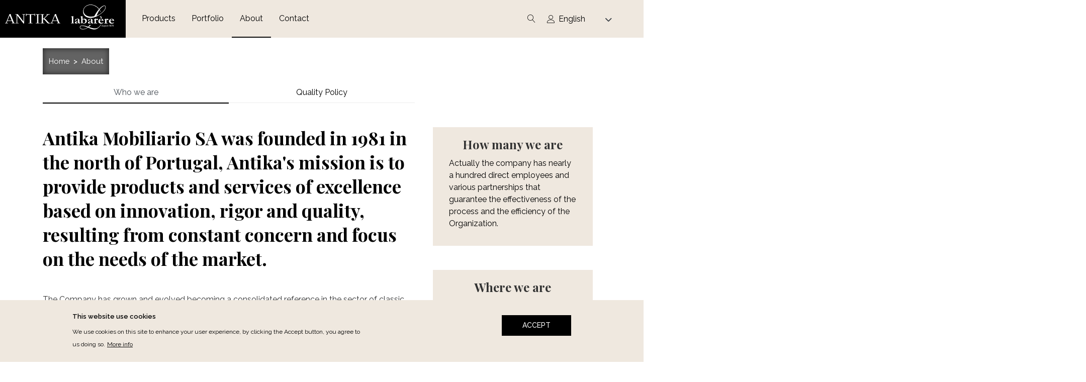

--- FILE ---
content_type: text/html; charset=UTF-8
request_url: https://antika.pt/index.php/about
body_size: 11688
content:
<!DOCTYPE html>
<html lang="en" dir="ltr" prefix="content: http://purl.org/rss/1.0/modules/content/  dc: http://purl.org/dc/terms/  foaf: http://xmlns.com/foaf/0.1/  og: http://ogp.me/ns#  rdfs: http://www.w3.org/2000/01/rdf-schema#  schema: http://schema.org/  sioc: http://rdfs.org/sioc/ns#  sioct: http://rdfs.org/sioc/types#  skos: http://www.w3.org/2004/02/skos/core#  xsd: http://www.w3.org/2001/XMLSchema# ">
  <head>
    <meta charset="utf-8" />
<meta name="Generator" content="Drupal 8 (https://www.drupal.org); Commerce 2" />
<meta name="MobileOptimized" content="width" />
<meta name="HandheldFriendly" content="true" />
<meta name="viewport" content="width=device-width, initial-scale=1, shrink-to-fit=no" />
<meta http-equiv="x-ua-compatible" content="ie=edge" />
<style>div#sliding-popup, div#sliding-popup .eu-cookie-withdraw-banner, .eu-cookie-withdraw-tab {background: #0779bf} div#sliding-popup.eu-cookie-withdraw-wrapper { background: transparent; } #sliding-popup h1, #sliding-popup h2, #sliding-popup h3, #sliding-popup p, #sliding-popup label, #sliding-popup div, .eu-cookie-compliance-more-button, .eu-cookie-compliance-secondary-button, .eu-cookie-withdraw-tab { color: #ffffff;} .eu-cookie-withdraw-tab { border-color: #ffffff;}</style>
<link rel="shortcut icon" href="/themes/custom/antika_custom_theme/favicon.ico" type="image/vnd.microsoft.icon" />
<link rel="alternate" hreflang="en" href="https://antika.pt/index.php/about" />
<link rel="alternate" hreflang="pt-pt" href="https://antika.pt/index.php/pt/node/132" />
<link rel="alternate" hreflang="fr" href="https://antika.pt/index.php/fr/node/132" />
<link rel="alternate" hreflang="es" href="https://antika.pt/index.php/es/node/132" />
<link rel="canonical" href="https://antika.pt/index.php/about" />
<link rel="shortlink" href="https://antika.pt/index.php/node/132" />
<link rel="revision" href="https://antika.pt/index.php/about" />

    <title>Antika</title>
    <link rel="stylesheet" media="all" href="/modules/contrib/paragraphs_grid/css/bootstrap4-grid.css?t048jo" />
<link rel="stylesheet" media="all" href="/core/modules/system/css/components/ajax-progress.module.css?t048jo" />
<link rel="stylesheet" media="all" href="/core/modules/system/css/components/align.module.css?t048jo" />
<link rel="stylesheet" media="all" href="/core/modules/system/css/components/autocomplete-loading.module.css?t048jo" />
<link rel="stylesheet" media="all" href="/core/modules/system/css/components/fieldgroup.module.css?t048jo" />
<link rel="stylesheet" media="all" href="/core/modules/system/css/components/container-inline.module.css?t048jo" />
<link rel="stylesheet" media="all" href="/core/modules/system/css/components/clearfix.module.css?t048jo" />
<link rel="stylesheet" media="all" href="/core/modules/system/css/components/details.module.css?t048jo" />
<link rel="stylesheet" media="all" href="/core/modules/system/css/components/hidden.module.css?t048jo" />
<link rel="stylesheet" media="all" href="/core/modules/system/css/components/item-list.module.css?t048jo" />
<link rel="stylesheet" media="all" href="/core/modules/system/css/components/js.module.css?t048jo" />
<link rel="stylesheet" media="all" href="/core/modules/system/css/components/nowrap.module.css?t048jo" />
<link rel="stylesheet" media="all" href="/core/modules/system/css/components/position-container.module.css?t048jo" />
<link rel="stylesheet" media="all" href="/core/modules/system/css/components/progress.module.css?t048jo" />
<link rel="stylesheet" media="all" href="/core/modules/system/css/components/reset-appearance.module.css?t048jo" />
<link rel="stylesheet" media="all" href="/core/modules/system/css/components/resize.module.css?t048jo" />
<link rel="stylesheet" media="all" href="/core/modules/system/css/components/sticky-header.module.css?t048jo" />
<link rel="stylesheet" media="all" href="/core/modules/system/css/components/system-status-counter.css?t048jo" />
<link rel="stylesheet" media="all" href="/core/modules/system/css/components/system-status-report-counters.css?t048jo" />
<link rel="stylesheet" media="all" href="/core/modules/system/css/components/system-status-report-general-info.css?t048jo" />
<link rel="stylesheet" media="all" href="/core/modules/system/css/components/tabledrag.module.css?t048jo" />
<link rel="stylesheet" media="all" href="/core/modules/system/css/components/tablesort.module.css?t048jo" />
<link rel="stylesheet" media="all" href="/core/modules/system/css/components/tree-child.module.css?t048jo" />
<link rel="stylesheet" media="all" href="/modules/contrib/lang_dropdown/css/lang_dropdown.css?t048jo" />
<link rel="stylesheet" media="all" href="/modules/contrib/eu_cookie_compliance/css/eu_cookie_compliance.css?t048jo" />
<link rel="stylesheet" media="all" href="/libraries/mmenu/dist/mmenu.css?t048jo" />
<link rel="stylesheet" media="all" href="/modules/contrib/responsive_menu/css/responsive_menu.css?t048jo" />
<link rel="stylesheet" media="all" href="/libraries/mmenu/dist/wrappers/bootstrap/mmenu.bootstrap.css?t048jo" />
<link rel="stylesheet" media="all" href="/modules/contrib/back_to_top/css/back_to_top.css?t048jo" />
<link rel="stylesheet" media="all" href="/modules/contrib/simple_popup_blocks/css/simple_popup_blocks.css?t048jo" />
<link rel="stylesheet" media="all" href="/themes/contrib/bootstrap_barrio/css/components/node.css?t048jo" />
<link rel="stylesheet" media="all" href="/themes/custom/antika_custom_theme/css/style.css?t048jo" />
<link rel="stylesheet" media="all" href="/themes/contrib/bootstrap_barrio/css/components/form.css?t048jo" />
<link rel="stylesheet" media="all" href="/themes/contrib/bootstrap_barrio/css/components/breadcrumb.css?t048jo" />
<link rel="stylesheet" media="all" href="/themes/contrib/bootstrap_barrio/css/colors/messages/messages-light.css?t048jo" />

    
<!--[if lte IE 8]>
<script src="/core/assets/vendor/html5shiv/html5shiv.min.js?v=3.7.3"></script>
<![endif]-->

  </head>
  <body class="layout-no-sidebars page-node-132 path-node node--type-page">
    <a href="#main-content" class="visually-hidden focusable skip-link">
      Skip to main content
    </a>
    
    <div class="responsive-menu-page-wrapper">
  
<div id="page-wrapper">
  <div id="page">
    <header id="header" class="header" role="banner" aria-label="Site header">
                      <nav class="navbar navbar-dark bg-primary navbar-expand-lg" id="navbar-main">
                          <a href="/" title="Home" rel="home" class="navbar-brand">
          <img src="/themes/custom/antika_custom_theme/logo.svg" alt="Home" class="img-fluid d-inline-block align-top" />
      </a>



                          <button class="navbar-toggler navbar-toggler-right collapsed" type="button" data-toggle="collapse"
                      data-target="#CollapsingNavbar" aria-controls="CollapsingNavbar" aria-expanded="false"
                      aria-label="Toggle navigation"><span class="navbar-toggler-icon"></span></button>
              <div class="collapse navbar-collapse justify-content-end" id="CollapsingNavbar">
                  <div id="block-horizontalmenu" class="settings-tray-editable block block-responsive-menu block-responsive-menu-horizontal-menu" data-drupal-settingstray="editable">
  
    
      <div class="content">
      <nav class="responsive-menu-block-wrapper">
  
              <div id="horizontal-menu" class="horizontal-menu level-0">
                                      <div class="menu-item menu-item--expanded">
              <a href="/catalog/entity/product" data-drupal-link-system-path="catalog/entity/product">Products</a>
                                                    <div class="menu-wrapper">
          <div class="menu sub-nav levelunder level-1">
                                            <div class="menu-item menu-item--expanded">
              <a href="/catalog/entity/product/categories/10" data-drupal-link-system-path="catalog/entity/product/categories/10">Bedroom</a>
                                                    <div class="menu sub-nav levelunder level-2">
                                            <div class="menu-item">
              <a href="/catalog/entity/product/categories/29" data-drupal-link-system-path="catalog/entity/product/categories/29">Beds</a>
                          </div>
                                  <div class="menu-item">
              <a href="/catalog/entity/product/categories/30" data-drupal-link-system-path="catalog/entity/product/categories/30">Bedside Tables</a>
                          </div>
                                  <div class="menu-item">
              <a href="/catalog/entity/product/categories/32" data-drupal-link-system-path="catalog/entity/product/categories/32">Chest of Drawers</a>
                          </div>
                                  <div class="menu-item">
              <a href="/catalog/entity/product/categories/106" data-drupal-link-system-path="catalog/entity/product/categories/106">Dressers</a>
                          </div>
                                  <div class="menu-item">
              <a href="/catalog/entity/product/categories/33" data-drupal-link-system-path="catalog/entity/product/categories/33">Dressing tables</a>
                          </div>
                                  <div class="menu-item">
              <a href="/catalog/entity/product/categories/105" data-drupal-link-system-path="catalog/entity/product/categories/105">Tall Chest</a>
                          </div>
                    
        </div>
    
                          </div>
                                  <div class="menu-item menu-item--expanded">
              <a href="/catalog/entity/product/categories/23" data-drupal-link-system-path="catalog/entity/product/categories/23">Dining</a>
                                                    <div class="menu sub-nav levelunder level-2">
                                            <div class="menu-item">
              <a href="/catalog/entity/product/categories/20" data-drupal-link-system-path="catalog/entity/product/categories/20">Cabinets</a>
                          </div>
                                  <div class="menu-item">
              <a href="/catalog/entity/product/categories/21" data-drupal-link-system-path="catalog/entity/product/categories/21">Chairs</a>
                          </div>
                                  <div class="menu-item">
              <a href="/catalog/entity/product/categories/97" data-drupal-link-system-path="catalog/entity/product/categories/97">Decorative Furniture</a>
                          </div>
                                  <div class="menu-item">
              <a href="/catalog/entity/product/categories/22" data-drupal-link-system-path="catalog/entity/product/categories/22">Dining Tables</a>
                          </div>
                                  <div class="menu-item">
              <a href="/catalog/entity/product/categories/24" data-drupal-link-system-path="catalog/entity/product/categories/24">Showcases</a>
                          </div>
                                  <div class="menu-item">
              <a href="/catalog/entity/product/categories/25" data-drupal-link-system-path="catalog/entity/product/categories/25">Sideboards</a>
                          </div>
                    
        </div>
    
                          </div>
                                  <div class="menu-item menu-item--expanded">
              <a href="/catalog/entity/product/categories/6" data-drupal-link-system-path="catalog/entity/product/categories/6">Entryway</a>
                                                    <div class="menu sub-nav levelunder level-2">
                                            <div class="menu-item">
              <a href="/catalog/entity/product/categories/11" data-drupal-link-system-path="catalog/entity/product/categories/11">Consoles</a>
                          </div>
                                  <div class="menu-item">
              <a href="/catalog/entity/product/categories/13" data-drupal-link-system-path="catalog/entity/product/categories/13">Mirrors</a>
                          </div>
                                  <div class="menu-item">
              <a href="https://antika.pt/catalog/entity/product/categories/6" title="Shelf">Shelf</a>
                          </div>
                    
        </div>
    
                          </div>
                                  <div class="menu-item menu-item--expanded">
              <a href="/catalog/entity/product/categories/7" data-drupal-link-system-path="catalog/entity/product/categories/7">Living</a>
                                                    <div class="menu sub-nav levelunder level-2">
                                            <div class="menu-item">
              <a href="/catalog/entity/product/categories/15" data-drupal-link-system-path="catalog/entity/product/categories/15">Bookcases</a>
                          </div>
                                  <div class="menu-item">
              <a href="/catalog/entity/product/categories/16" data-drupal-link-system-path="catalog/entity/product/categories/16">Coffee Tables</a>
                          </div>
                                  <div class="menu-item">
              <a href="https://antika.pt/catalog/entity/product/categories/7" title="Decorative Furniture ">Decorative Furniture </a>
                          </div>
                                  <div class="menu-item">
              <a href="/catalog/entity/product/categories/17" data-drupal-link-system-path="catalog/entity/product/categories/17">Side Tables</a>
                          </div>
                                  <div class="menu-item">
              <a href="/catalog/entity/product/categories/19" data-drupal-link-system-path="catalog/entity/product/categories/19">TV Units</a>
                          </div>
                    
        </div>
    
                          </div>
                                  <div class="menu-item menu-item--expanded">
              <a href="/catalog/entity/product/categories/9" data-drupal-link-system-path="catalog/entity/product/categories/9">Office</a>
                                                    <div class="menu sub-nav levelunder level-2">
                                            <div class="menu-item">
              <a href="/catalog/entity/product/categories/26" data-drupal-link-system-path="catalog/entity/product/categories/26">Desks</a>
                          </div>
                                  <div class="menu-item">
              <a href="/catalog/entity/product/categories/27" data-drupal-link-system-path="catalog/entity/product/categories/27">Modular Systems</a>
                          </div>
                    
        </div>
    
                          </div>
                                </div>
          
        </div>
    
                          </div>
                                  <div class="menu-item">
              <a href="/catalog/entity/project" data-drupal-link-system-path="catalog/entity/project">Portfolio</a>
                          </div>
                                  <div class="menu-item menu-item--active-trail">
              <a href="/about" data-drupal-link-system-path="node/132" class="is-active">About</a>
                          </div>
                                  <div class="menu-item">
              <a href="/contact" title="Contact Antika" data-drupal-link-system-path="contact">Contact</a>
                          </div>
                    
        </div>
    


</nav>
    </div>
  </div>
<div class="views-exposed-form settings-tray-editable block block-views block-views-exposed-filter-blockcatalog-page-1" data-drupal-selector="views-exposed-form-catalog-page-1" id="block-exposedformcatalogpage-1" data-drupal-settingstray="editable">
  
    
      <div class="content">
      
<form action="/index.php/catalog" method="get" id="views-exposed-form-catalog-page-1" accept-charset="UTF-8">
  <h2> Search </h2>
  <div class="form-row">
  



  <fieldset class="js-form-item js-form-type-textfield form-type-textfield js-form-item-search-api-fulltext form-item-search-api-fulltext form-no-label form-group">
                    <input placeholder="What do you want to search?" data-drupal-selector="edit-search-api-fulltext" type="text" id="edit-search-api-fulltext" name="search_api_fulltext" value="" size="30" maxlength="128" class="form-control" />

                      </fieldset>
<div data-drupal-selector="edit-actions" class="form-actions js-form-wrapper form-group" id="edit-actions"><button data-drupal-selector="edit-submit-catalog" type="submit" id="edit-submit-catalog" value="Search" class="button js-form-submit form-submit btn btn-primary">Search</button>
</div>

</div>

</form>

    </div>
  </div>
<nav role="navigation" aria-labelledby="block-antika-custom-theme-account-menu-menu" id="block-antika-custom-theme-account-menu" class="settings-tray-editable block block-menu navigation menu--account" data-drupal-settingstray="editable">
            
  <h2 class="sr-only" id="block-antika-custom-theme-account-menu-menu">User account menu</h2>
  

        
                <div class="clearfix nav">
        <a id="search-desktop" class="submit searchBtn" type="submit" href="#">
          <i class=""></i>
        </a>
                  <a class="nav-link nav-link--user-login only-option" >Log in</a>
              </div>
      


  </nav>
<div id="block-languagedropdownswitcher" class="settings-tray-editable block block-lang-dropdown block-language-dropdown-blocklanguage-interface" data-drupal-settingstray="editable">
  
    
      <div class="content">
      
<form class="lang-dropdown-form lang_dropdown_form clearfix language_interface" id="lang_dropdown_form_lang-dropdown-form" data-drupal-selector="lang-dropdown-form" action="/index.php/about" method="post" accept-charset="UTF-8">
  



  <fieldset class="js-form-item js-form-type-select form-type-select js-form-item-lang-dropdown-select form-item-lang-dropdown-select form-no-label form-group">
          <label for="edit-lang-dropdown-select" class="sr-only">Select your language</label>
                    
<select style="width:165px" class="lang-dropdown-select-element form-select custom-select" data-lang-dropdown-id="lang-dropdown-form" data-drupal-selector="edit-lang-dropdown-select" id="edit-lang-dropdown-select" name="lang_dropdown_select"><option value="en" selected="selected">English</option><option value="pt-pt">Portuguese</option><option value="fr">Français</option><option value="es">Español</option></select>
                      </fieldset>
<input data-drupal-selector="edit-en" type="hidden" name="en" value="/index.php/about" class="form-control" />
<input data-drupal-selector="edit-pt-pt" type="hidden" name="pt-pt" value="/index.php/pt/node/132" class="form-control" />
<input data-drupal-selector="edit-fr" type="hidden" name="fr" value="/index.php/fr/node/132" class="form-control" />
<input data-drupal-selector="edit-es" type="hidden" name="es" value="/index.php/es/node/132" class="form-control" />
<noscript><div><button data-drupal-selector="edit-submit" type="submit" id="edit-submit" name="op" value="Go" class="button js-form-submit form-submit btn btn-primary">Go</button>
</div></noscript><input autocomplete="off" data-drupal-selector="form-bm4gifgt4py47rznu25xqw-ebbt7nbxfwtflkuacqng" type="hidden" name="form_build_id" value="form-bM4GIFgt4PY47RzNU25xqw_eBBT7NbxFWTflKuAcQng" class="form-control" />
<input data-drupal-selector="edit-lang-dropdown-form" type="hidden" name="form_id" value="lang_dropdown_form" class="form-control" />

</form>

    </div>
  </div>


                              </div>
                                            </nav>
          </header>
          <div class="highlighted">
        <aside class="container section clearfix" role="complementary">
            <div data-drupal-messages-fallback class="hidden"></div>


        </aside>
      </div>
            <div id="main-wrapper" class="layout-main-wrapper clearfix alt">
              <div id="main" class="container">
            <div id="block-antika-custom-theme-breadcrumbs" class="settings-tray-editable block block-system block-system-breadcrumb-block" data-drupal-settingstray="editable">
  
    
      <div class="content">
      

  <nav role="navigation" aria-label="breadcrumb">
    <ol class="breadcrumb">
    
              <li class="breadcrumb-item">
          <a href="/">Home</a>
        </li>
          
              <li class="breadcrumb-item">
          <a href="/about">About</a>
        </li>
              </ol>
  </nav>

    </div>
  </div>


          <div class="row row-offcanvas row-offcanvas-left clearfix">
              <main class="main-content col" id="content" role="main">
                <section class="section">
                  <a id="main-content" tabindex="-1"></a>
                    <div id="block-userlogin" class="settings-tray-editable block block-user block-user-login-block" data-drupal-settingstray="editable" role="form">
  
    
      <div class="content">
      
<form class="user-login-form" data-drupal-selector="user-login-form" action="/index.php/about?destination=/index.php/about" method="post" id="user-login-form" accept-charset="UTF-8">
  <h2> Client Area </h2>
      <p> To access our products you need to register first. </p>
    



  <fieldset class="js-form-item js-form-type-email form-type-email js-form-item-name form-item-name form-group">
          <label for="edit-name" class="js-form-required form-required">Email</label>
                    <input autocorrect="none" autocapitalize="none" spellcheck="false" data-drupal-selector="edit-name" type="email" id="edit-name" name="name" value="" size="15" maxlength="254" placeholder="Email" class="form-email required form-control" required="required" aria-required="true" />

                      </fieldset>




  <fieldset class="js-form-item js-form-type-password form-type-password js-form-item-pass form-item-pass form-group">
          <label for="edit-pass" class="js-form-required form-required">Password</label>
                    <input data-drupal-selector="edit-pass" type="password" id="edit-pass" name="pass" size="15" maxlength="128" placeholder="Password" class="required form-control" required="required" aria-required="true" />

                      </fieldset>
<input autocomplete="off" data-drupal-selector="form-zyn0-tb6nligzcqspkm423ohknwhain1yu63inmsbg" type="hidden" name="form_build_id" value="form-zyn0_-Tb6NliGzCQSPkm423OhknWhAin1YU63inmSbg" class="form-control" />
<input data-drupal-selector="edit-user-login-form" type="hidden" name="form_id" value="user_login_form" class="form-control" />
<div data-drupal-selector="edit-actions" class="form-actions js-form-wrapper form-group" id="edit-actions--2"><button data-drupal-selector="edit-submit" type="submit" id="edit-submit--2" name="op" value="Log in" class="button js-form-submit form-submit btn btn-primary">Log in</button>
</div>

  <p class="smaller"> Don't have an account yet?  Please ask for your credentials  <a href="/contact">  here.</a></p>
</form>
<div class="item-list"><ul class="list-group"><li class="list-group-item"><a href="/user/password" title="Send password reset instructions via email." class="request-password-link">Reset your password</a></li></ul></div>
    </div>
  </div>
<div id="block-config-pages-about" class="settings-tray-editable block block-config-pages block-config-pages-block" data-drupal-settingstray="editable">
  
    
      <div class="content">
      <div class="config_pages config_pages--type--manage-about config_pages--view-mode--full config_pages--manage-about--full">
  
  <div class="row no-gutters">
    <ul class="nav nav-tabs nav-justified col-lg-8 col-md-12" id="about-tabs" role="tablist">
      <li class="nav-item">
        <a class="nav-link active uppercase" id="who-tab" data-toggle="tab" href="#who" role="tab" aria-controls="who"
           aria-selected="true"> Who we are </a>
      </li>
      <li class="nav-item">
        <a class="nav-link uppercase" id="quality-tab" data-toggle="tab" href="#quality" role="tab" aria-controls="quality"
           aria-selected="false"> Quality Policy </a>
      </li>
    </ul>
  </div>
  <div class="tab-content" id="about-tabs-content">
    <div class="tab-pane fade show active" id="who" role="tabpanel" aria-labelledby="who-tab">
      <div class="row">
        <div class="mainblock col-lg-8 col-md-12">
          
            <div class="about-who clearfix text-formatted field field--name-field-who-we-are field--type-text-long field--label-hidden field__item"><h3>Antika Mobiliario SA was founded in 1981 in the north of Portugal, Antika's mission is to provide products and services of excellence based on innovation, rigor and quality, resulting from constant concern and focus on the needs of the market.</h3>

<p>The Company has grown and evolved becoming a consolidated reference in the sector of classic furniture maintaining as main objective the brand sustainable growth and customer satisfaction. For this, it counts with an highly qualified team and dedicated collaborators who guarantee the productive efficiency, combining technology with the artisan techniques.</p>

<p>Today, with more than 41 years of experience in the art of manufacturing furniture, Antika continues to represent the excellence, quality and commitment.</p>

<p>After more than 30 years of collaboration between <strong>LABARÈRE</strong> and <strong>ANTIKA MOBILIÁRIO SA</strong>, the two companies join forces and adopt a common commercial strategy.</p>

<p><strong>LABARÈRE</strong> is a company based in the Pyrénées Atlantiques between Biarritz and Pau for 5 generations, specializing in the manufacture of furniture for individuals in B to B and for hotels and restaurants.</p>

<p>In a small village of the South West of France, close to Biarritz,Etienne Labarère built his first piece of furniture. The little companycrossed the ages. There will be Philippe, Jean, Philippe Auguste.</p>

<p>After several experiences away, Jean-Claude Labarère arrives in thecompany to take over his fathers work. He brings color and tailormade manufactoring.</p>

<p>148 years later, Muriel and Jean-Claude Labarère put all theirenergy to make the family tradition live on. They prepetuate theancestral knowledge while modernizing the lines thanks to collaborationswith differents designers: Didier Versavel, Christelle le Déan...</p>

<p>After more than 30 years of collaboration between <strong>LABARÈRE</strong> and <strong>ANTIKA MOBILIÁRIO SA</strong>, the two companies join forces and adopt a common commercial strategy.</p></div>
      
        </div>
        <div class="sideblock col-lg-4 col-md-12">
          
          
      <div class="about-info field field--name-field-information field--type-text-long field--label-hidden field__items">
              <div class="field__item info-box"><h5>How many we are</h5>

<p>Actually the company has nearly a hundred direct employees and various partnerships that guarantee the effectiveness of the process and the efficiency of the Organization.</p>
</div>
              <div class="field__item info-box"><h5>Where we are</h5>

<p>ANTIKA is present in:<br />
Spain<br />
France<br />
Belgium<br />
Germany<br />
United Kingdom<br />
Ireland<br />
South Korea<br />
USA<br />
Exporting 99% of its annual production.</p>
</div>
          </div>
  
        </div>
      </div>
    </div>
    <div class="tab-pane fade" id="quality" role="tabpanel" aria-labelledby="quality-tab">
      <div class="row">
        <div class="mainblock col-lg-8 col-md-12">
          
            <div class="about-quality clearfix text-formatted field field--name-field-quality-policy field--type-text-long field--label-hidden field__item"><p><span><span><span>Antika Mobiliário SA’s mission is to provide customers with a product resulting from a process of transformation of raw materials of natural origin, guaranteed by the effectiveness of the process and the efficiency of the Organization.</span></span></span></p>

<p><span><span><span>We intend to continue being a reference in the sector, maintaining market confidence through our Quality Management process. Our activity is guided by the following principles:</span></span></span></p>

<p> </p>

<p><strong><span><span><span>Customer and other stakeholder satisfaction </span></span></span></strong></p>

<p><span><span><span>Ensure that the requirements defined by the customer and/or other stakeholders for the product/service are fully met.</span></span></span></p>

<p> </p>

<p><strong><span><span><span>Fruitful relations with partners </span></span></span></strong></p>

<p><span><span><span>Take care of the relations with the partners, considering them an integral part of the Quality System and maintaining an evaluation and qualification of the services provided. </span></span></span></p>

<p> </p>

<p><strong><span><span><span>Employee satisfaction </span></span></span></strong></p>

<p><span><span><span>Involve all employees in the Quality System, being attentive to their needs. </span></span></span></p>

<p> </p>

<p><strong><span><span><span>Innovation and product design</span></span></span></strong></p>

<p><span><span><span>Investing more and more in the creation of own models.</span></span></span></p>

<p> </p>

<p><strong><span><span><span>Innovation of markets</span></span></span></strong></p>

<p><span><span><span>Successively evaluate the opportunities in the global market.</span></span></span></p>

<p> </p>

<p><span><span><span><strong>Productive efficiency &amp; cutting-edge technology </strong></span></span></span></p>

<p><span><span><span>Always articulated with artisanal and artistic techniques.</span></span></span></p>

<p> </p>

<p><span><span><span>The implementation of the current Quality Policy represents the joint commitment of the Administration and all its employees to continuous improvement and compliance with applicable statutory and regulatory requirements.</span></span></span></p></div>
      
        </div>
        <div class="sideblock col-lg-4 col-md-12">
          
          
        </div>
      </div>
    </div>
  </div>


</div>

    </div>
  </div>
<div id="block-antika-custom-theme-content" class="block block-system block-system-main-block">
  
    
      <div class="content">
      

<article data-history-node-id="132" role="article" about="/index.php/about" typeof="schema:WebPage" class="node node--type-page node--view-mode-full clearfix">
  <header>
    
          <span property="schema:name" content="About" class="rdf-meta hidden"></span>

      </header>
  <div class="node__content clearfix">
    


  </div>
</article>

    </div>
  </div>


                </section>
              </main>
                                  </div>
        </div>
          </div>
        <footer class="site-footer">
              <div class="container">
                      <div class="site-footer__top clearfix">
                <section class="row region region-footer-first">
    <div class="simplenews-subscriptions-block-10bc78b4-9e29-4c98-b9f2-192ceae48c39 simplenews-subscriber-form settings-tray-editable block block-simplenews block-simplenews-subscription-block col-md-12" data-drupal-selector="simplenews-subscriptions-block-10bc78b4-9e29-4c98-b9f2-192ceae48c39" id="block-simplenewssubscription" data-drupal-settingstray="editable">
  
    <h2>Newsletter</h2>
  
      <div class="content">
      
<form action="/index.php/about" method="post" id="simplenews-subscriptions-block-10bc78b4-9e29-4c98-b9f2-192ceae48c39" accept-charset="UTF-8">
  <div class="field--type-email field--name-mail field--widget-email-default js-form-wrapper form-group" data-drupal-selector="edit-mail-wrapper" id="edit-mail-wrapper">      



  <fieldset class="js-form-item js-form-type-email form-type-email js-form-item-mail-0-value form-item-mail-0-value form-group">
          <label for="edit-mail-0-value" class="js-form-required form-required">Email</label>
                    <input data-drupal-selector="edit-mail-0-value" aria-describedby="edit-mail-0-value--description" type="email" id="edit-mail-0-value" name="mail[0][value]" value="" size="60" maxlength="254" placeholder="Your e-mail address" class="form-email required form-control" required="required" aria-required="true" />

                          <small id="edit-mail-0-value--description" class="description text-muted">
        The subscriber's email address.
      </small>
      </fieldset>

  </div>
<div class="field--type-simplenews-subscription field--name-subscriptions field--widget-simplenews-subscription-select js-form-wrapper form-group" data-drupal-selector="edit-subscriptions-wrapper" id="edit-subscriptions-wrapper"></div>
<input autocomplete="off" data-drupal-selector="form-r8adkdklexwbwmsb1mhhuojzyfhzl5dgiwdoxodmkaw" type="hidden" name="form_build_id" value="form-r8aDKdkLeXwBWmSB1MHHuOJzyfHZl5dgiwDOXodmkAw" class="form-control" />
<input data-drupal-selector="edit-simplenews-subscriptions-block-10bc78b4-9e29-4c98-b9f2-192ceae48c39" type="hidden" name="form_id" value="simplenews_subscriptions_block_10bc78b4-9e29-4c98-b9f2-192ceae48c39" class="form-control" />
<div data-drupal-selector="edit-actions" class="form-actions js-form-wrapper form-group" id="edit-actions--3"><button data-drupal-selector="edit-subscribe" type="submit" id="edit-subscribe" name="op" value="Subscribe" class="button js-form-submit form-submit btn btn-primary">Subscribe</button>
</div>

</form>

    </div>
  </div>

  </section>

                <section class="row region region-footer-second">
    <div id="block-antikabranding" class="settings-tray-editable block block-block-content block-block-contentdb0f80b0-c2e6-49b2-8aff-b3c31a1f2b12" data-drupal-settingstray="editable">
  
    
      <div class="content">
      
    </div>
  
    <div class="social-links">
    <ul>
      <li><a href="https://m.facebook.com/antikamobiliario/" target="_blank"><i class="icon-SocialFacebook"></i></a></li>
      <li><a href="https://www.instagram.com/antikamobiliario/" target="_blank"><i class="icon-SocialInstagram"></i></a></li>
      <li><a href="https://www.pinterest.pt/antikamobiliario/" target="_blank"><i class="icon-SocialPinterest"></i></a></li>
      <li><a href="https://pt.linkedin.com/company/antika-mobili%C3%A1rio" target="_blank"><i class="icon-SocialLinkedin"></i></a></li>
    </ul>
  </div>
  </div>

  </section>

                <section class="row region region-footer-third">
    <nav role="navigation" aria-labelledby="block-antika-custom-theme-footercollectionsfilter-menu" id="block-antika-custom-theme-footercollectionsfilter" class="settings-tray-editable block block-menu navigation menu--footer-collections-filter" data-drupal-settingstray="editable">
      
    <a data-toggle="collapse" href="#collections-filter-list" role="button" aria-expanded="false" aria-controls="collections-filter-list">
    <h2 id="block-antika-custom-theme-footercollectionsfilter-menu">Collections  <span class="icon"><i class="icon-dropdown"></i></span></h2>
  </a>
    

        

                      <ul id="collections-filter-list" class="clearfix nav collapse">
                          <li class="nav-item">
                <a href="/catalog/entity/product/collections/40" class="nav-link nav-link--catalog-entity-product-collections-40" data-drupal-link-system-path="catalog/entity/product/collections/40">Berniolles</a>
              </li>
                <li class="nav-item">
                <a href="/catalog/entity/product/collections/44" class="nav-link nav-link--catalog-entity-product-collections-44" data-drupal-link-system-path="catalog/entity/product/collections/44">Cheverny</a>
              </li>
                <li class="nav-item">
                <a href="/catalog/entity/product/collections/41" class="nav-link nav-link--catalog-entity-product-collections-41" data-drupal-link-system-path="catalog/entity/product/collections/41">Cino</a>
              </li>
                <li class="nav-item">
                <a href="/catalog/entity/product/collections/43" class="nav-link nav-link--catalog-entity-product-collections-43" data-drupal-link-system-path="catalog/entity/product/collections/43">Desiré</a>
              </li>
                <li class="nav-item">
                <a href="/catalog/entity/product/collections/46" class="nav-link nav-link--catalog-entity-product-collections-46" data-drupal-link-system-path="catalog/entity/product/collections/46">Duplessis</a>
              </li>
                <li class="nav-item">
                <a href="/catalog/entity/product/collections/47" class="nav-link nav-link--catalog-entity-product-collections-47" data-drupal-link-system-path="catalog/entity/product/collections/47">Essencia</a>
              </li>
                <li class="nav-item">
                <a href="/catalog/entity/product/collections/52" class="nav-link nav-link--catalog-entity-product-collections-52" data-drupal-link-system-path="catalog/entity/product/collections/52">Jasmin</a>
              </li>
                <li class="nav-item">
                <a href="/catalog/entity/product/collections/64" class="nav-link nav-link--catalog-entity-product-collections-64" data-drupal-link-system-path="catalog/entity/product/collections/64">Les Coloristes</a>
              </li>
                <li class="nav-item">
                <a href="/catalog/entity/product/collections/45" class="nav-link nav-link--catalog-entity-product-collections-45" data-drupal-link-system-path="catalog/entity/product/collections/45">Maintenon</a>
              </li>
                <li class="nav-item">
                <a href="/catalog/entity/product/collections/38" class="nav-link nav-link--catalog-entity-product-collections-38" data-drupal-link-system-path="catalog/entity/product/collections/38">Montespan</a>
              </li>
                <li class="nav-item">
                <a href="/catalog/entity/product/collections/58" class="nav-link nav-link--catalog-entity-product-collections-58" data-drupal-link-system-path="catalog/entity/product/collections/58">Niort</a>
              </li>
                <li class="nav-item">
                <a href="/catalog/entity/product/collections/37" class="nav-link nav-link--catalog-entity-product-collections-37" data-drupal-link-system-path="catalog/entity/product/collections/37">Parisiennes</a>
              </li>
                <li class="nav-item">
                <a href="/catalog/entity/product/collections/39" class="nav-link nav-link--catalog-entity-product-collections-39" data-drupal-link-system-path="catalog/entity/product/collections/39">Prestige</a>
              </li>
                <li class="nav-item">
                <a href="/catalog/entity/product/collections/61" class="nav-link nav-link--catalog-entity-product-collections-61" data-drupal-link-system-path="catalog/entity/product/collections/61">Romanza</a>
              </li>
                <li class="nav-item">
                <a href="/catalog/entity/product/collections/62" class="nav-link nav-link--catalog-entity-product-collections-62" data-drupal-link-system-path="catalog/entity/product/collections/62">Taylor</a>
              </li>
                <li class="nav-item">
                <a href="/catalog/entity/product/collections/63" class="nav-link nav-link--catalog-entity-product-collections-63" data-drupal-link-system-path="catalog/entity/product/collections/63">Tetris</a>
              </li>
                <li class="nav-item">
                <a href="/catalog/entity/product/collections/42" class="nav-link nav-link--catalog-entity-product-collections-42" data-drupal-link-system-path="catalog/entity/product/collections/42">Varennes</a>
              </li>
                <li class="nav-item">
                <a href="/catalog/entity/product/collections/59" class="nav-link nav-link--catalog-entity-product-collections-59" data-drupal-link-system-path="catalog/entity/product/collections/59">Ópera</a>
              </li>
                <li class="nav-item">
                <a href="/catalog/entity/product/collections/108" class="nav-link nav-link--catalog-entity-product-collections-108" data-drupal-link-system-path="catalog/entity/product/collections/108">Glória</a>
              </li>
                <li class="nav-item">
                <a href="/catalog/entity/product/collections/96" class="nav-link nav-link--catalog-entity-product-collections-96" data-drupal-link-system-path="catalog/entity/product/collections/96">Nature</a>
              </li>
                <li class="nav-item">
                <a href="/catalog/entity/product/collections/94" class="nav-link nav-link--catalog-entity-product-collections-94" data-drupal-link-system-path="catalog/entity/product/collections/94">Récamier</a>
              </li>
        </ul>
  



  </nav>
<nav role="navigation" aria-labelledby="block-antika-custom-theme-footercategoriesfilter-menu" id="block-antika-custom-theme-footercategoriesfilter" class="settings-tray-editable block block-menu navigation menu--footer-categories-filter" data-drupal-settingstray="editable">
      
    <a data-toggle="collapse" href="#categories-filter-list" role="button" aria-expanded="false" aria-controls="categories-filter-list">
    <h2 id="block-antika-custom-theme-footercategoriesfilter-menu">Categories  <span class="icon"><i class="icon-dropdown"></i></span></h2>
  </a>
    

        

                      <ul id="categories-filter-list" class="clearfix nav collapse">
                          <li class="nav-item menu-item--expanded">
                <a href="/catalog/entity/product/categories/10" class="nav-link nav-link--catalog-entity-product-categories-10" data-drupal-link-system-path="catalog/entity/product/categories/10">Bedroom</a>
                                <ul class="menu">
                    <li class="nav-item">
                <a href="/catalog/entity/product/categories/29" class="nav-link nav-link--catalog-entity-product-categories-29" data-drupal-link-system-path="catalog/entity/product/categories/29">Beds</a>
              </li>
                <li class="nav-item">
                <a href="/catalog/entity/product/categories/30" class="nav-link nav-link--catalog-entity-product-categories-30" data-drupal-link-system-path="catalog/entity/product/categories/30">Bedside Tables</a>
              </li>
                <li class="nav-item">
                <a href="/catalog/entity/product/categories/32" class="nav-link nav-link--catalog-entity-product-categories-32" data-drupal-link-system-path="catalog/entity/product/categories/32">Chest of Drawers</a>
              </li>
                <li class="nav-item">
                <a href="/catalog/entity/product/categories/105" class="nav-link nav-link--catalog-entity-product-categories-105" data-drupal-link-system-path="catalog/entity/product/categories/105">Tall Chest</a>
              </li>
                <li class="nav-item">
                <a href="/catalog/entity/product/categories/33" class="nav-link nav-link--catalog-entity-product-categories-33" data-drupal-link-system-path="catalog/entity/product/categories/33">Dressing tables</a>
              </li>
                <li class="nav-item">
                <a href="/catalog/entity/product/categories/106" class="nav-link nav-link--catalog-entity-product-categories-106" data-drupal-link-system-path="catalog/entity/product/categories/106">Dressers</a>
              </li>
                <li class="nav-item">
                <a href="/catalog/entity/product/categories/103" class="nav-link nav-link--catalog-entity-product-categories-103" data-drupal-link-system-path="catalog/entity/product/categories/103">Shoes Furniture</a>
              </li>
        </ul>
  
              </li>
                <li class="nav-item menu-item--expanded">
                <a href="/catalog/entity/product/categories/23" class="nav-link nav-link--catalog-entity-product-categories-23" data-drupal-link-system-path="catalog/entity/product/categories/23">Dining</a>
                                <ul class="menu">
                    <li class="nav-item">
                <a href="/catalog/entity/product/categories/20" class="nav-link nav-link--catalog-entity-product-categories-20" data-drupal-link-system-path="catalog/entity/product/categories/20">Cabinets</a>
              </li>
                <li class="nav-item">
                <a href="/catalog/entity/product/categories/21" class="nav-link nav-link--catalog-entity-product-categories-21" data-drupal-link-system-path="catalog/entity/product/categories/21">Chairs</a>
              </li>
                <li class="nav-item">
                <a href="/catalog/entity/product/categories/97" class="nav-link nav-link--catalog-entity-product-categories-97" data-drupal-link-system-path="catalog/entity/product/categories/97">Decorative Furniture</a>
              </li>
                <li class="nav-item">
                <a href="/catalog/entity/product/categories/22" class="nav-link nav-link--catalog-entity-product-categories-22" data-drupal-link-system-path="catalog/entity/product/categories/22">Dining Tables</a>
              </li>
                <li class="nav-item">
                <a href="/catalog/entity/product/categories/24" class="nav-link nav-link--catalog-entity-product-categories-24" data-drupal-link-system-path="catalog/entity/product/categories/24">Showcases</a>
              </li>
                <li class="nav-item">
                <a href="/catalog/entity/product/categories/25" class="nav-link nav-link--catalog-entity-product-categories-25" data-drupal-link-system-path="catalog/entity/product/categories/25">Sideboards</a>
              </li>
        </ul>
  
              </li>
                <li class="nav-item menu-item--expanded">
                <a href="/catalog/entity/product/categories/6" class="nav-link nav-link--catalog-entity-product-categories-6" data-drupal-link-system-path="catalog/entity/product/categories/6">Entryway</a>
                                <ul class="menu">
                    <li class="nav-item">
                <a href="/catalog/entity/product/categories/11" class="nav-link nav-link--catalog-entity-product-categories-11" data-drupal-link-system-path="catalog/entity/product/categories/11">Consoles</a>
              </li>
                <li class="nav-item">
                <a href="/catalog/entity/product/categories/13" class="nav-link nav-link--catalog-entity-product-categories-13" data-drupal-link-system-path="catalog/entity/product/categories/13">Mirrors</a>
              </li>
        </ul>
  
              </li>
                <li class="nav-item menu-item--expanded">
                <a href="/catalog/entity/product/categories/7" class="nav-link nav-link--catalog-entity-product-categories-7" data-drupal-link-system-path="catalog/entity/product/categories/7">Living</a>
                                <ul class="menu">
                    <li class="nav-item">
                <a href="/catalog/entity/product/categories/15" class="nav-link nav-link--catalog-entity-product-categories-15" data-drupal-link-system-path="catalog/entity/product/categories/15">Bookcases</a>
              </li>
                <li class="nav-item">
                <a href="/catalog/entity/product/categories/17" class="nav-link nav-link--catalog-entity-product-categories-17" data-drupal-link-system-path="catalog/entity/product/categories/17">Side Tables</a>
              </li>
                <li class="nav-item">
                <a href="/catalog/entity/product/categories/16" class="nav-link nav-link--catalog-entity-product-categories-16" data-drupal-link-system-path="catalog/entity/product/categories/16">Coffee Tables</a>
              </li>
                <li class="nav-item">
                <a href="/catalog/entity/product/categories/19" class="nav-link nav-link--catalog-entity-product-categories-19" data-drupal-link-system-path="catalog/entity/product/categories/19">TV Units</a>
              </li>
        </ul>
  
              </li>
                <li class="nav-item menu-item--expanded">
                <a href="/catalog/entity/product/categories/9" class="nav-link nav-link--catalog-entity-product-categories-9" data-drupal-link-system-path="catalog/entity/product/categories/9">Office</a>
                                <ul class="menu">
                    <li class="nav-item">
                <a href="/catalog/entity/product/categories/26" class="nav-link nav-link--catalog-entity-product-categories-26" data-drupal-link-system-path="catalog/entity/product/categories/26">Desks</a>
              </li>
                <li class="nav-item">
                <a href="/catalog/entity/product/categories/27" class="nav-link nav-link--catalog-entity-product-categories-27" data-drupal-link-system-path="catalog/entity/product/categories/27">Modular Systems</a>
              </li>
        </ul>
  
              </li>
        </ul>
  



  </nav>

  </section>

                <section class="row region region-footer-fourth">
    <div id="block-config-pages" class="settings-tray-editable block block-config-pages block-config-pages-block" data-drupal-settingstray="editable">
  
    
      <div class="content">
      <div class="config_pages config_pages--type--manage-partnerships config_pages--view-mode--full config_pages--manage-partnerships--full">
  
</div>

    </div>
  </div>
<div id="block-compete2020" class="settings-tray-editable block block-custom-markup-block block-custom-markup" data-drupal-settingstray="editable">
  
    
      <div class="content">
      <div style="position: fixed;&#10;    width: 100%;&#10;    background-color: white;&#10;    display: flex;&#10;    bottom: -30px;&#10;    left: 0px;&#10;    flex-wrap: nowrap;&#10;    align-items: center;&#10;    align-content: center;&#10;    justify-content: center;&#10;    z-index: 99;&#10;    border-top: 1px solid black;">
  <a href="https://antika.pt/sites/default/files/documents/inovation/ficha-do-projeto-prr-site-antika.pdf">
    <img alt="barra PPR" data-entity-type="file" data-entity-uuid="314a15b5-0966-425b-bedf-f82a3c821048" src="/sites/default/files/2024-05/barra-prr-para-web.jpg" /></a>
  <a href="/sites/default/files/documents/inovation/fichas_projeto_antika_sa_internacionalizacao_e_adaptar.pdf" target="_blank">
    <img alt="Compete2020" data-entity-type="file" data-entity-uuid="bc7e50d3-741f-4c89-8b80-72e879433167" src="/sites/default/files/2022-09/modelos-barras-fundos-v04_3logos-feder_adaptar_e_internacionalizacao.png" class="align-center" /></a>
  <a href="/sites/default/files/documents/inovation/ficha_projeto_antika_inovacao_0.pdf" target="_blank">
    <img alt="Compete2020" data-entity-type="file" data-entity-uuid="bc7e50d3-741f-4c89-8b80-72e879433167" src="/sites/default/files/2022-09/simbolos_inovacao_1.jpg" class="align-center" /></a>
  <a href="/sites/default/files/documents/inovation/fichaoperacao_norte2030_final.pdf" target="_blank">
    <img alt="NORTE2030" src="/sites/default/files/2025-07/norte2030_barracofinan_designacao_ass_rgb.png" /></a>
</div>

    </div>
  </div>

  </section>

            </div>
                                <div class="site-footer__bottom">
                <section class="row region region-footer-fifth">
    <div id="block-copyrightfooter" class="settings-tray-editable block block-copyright-footer" data-drupal-settingstray="editable">
  
    
      <div class="content">
      Copyright &copy; 2026   ANTIKA - All rights reserved - <a href="https://bloomidea.com"> developed by BloomIdea </a>
    </div>
  </div>
<nav role="navigation" aria-labelledby="block-antika-custom-theme-footer-menu" id="block-antika-custom-theme-footer" class="settings-tray-editable block block-menu navigation menu--footer" data-drupal-settingstray="editable">
            
  <h2 class="sr-only" id="block-antika-custom-theme-footer-menu">Footer menu</h2>
  

        
              <ul class="clearfix nav navbar-nav">
                    <li class="nav-item">
                <a href="https://antika.wb.r2yservices.com/View/a12eaba4-8c74-40f9-894c-898c71d47872" class="nav-link nav-link-https--antikawbr2yservicescom-view-a12eaba4-8c74-40f9-894c-898c71d47872">Canal de Denúncias</a>
              </li>
                <li class="nav-item">
                <a href="/contact" class="nav-link nav-link--contact" data-drupal-link-system-path="contact">Contact</a>
              </li>
                <li class="nav-item">
                <a href="/privacy" class="nav-link nav-link--privacy" data-drupal-link-system-path="node/135">Privacy</a>
              </li>
                <li class="nav-item">
                <a href="/terms" class="nav-link nav-link--terms" data-drupal-link-system-path="node/134">Terms &amp; Conditions</a>
              </li>
        </ul>
  


  </nav>
<div id="block-custommarkup" class="settings-tray-editable block block-custom-markup-block block-custom-markup" data-drupal-settingstray="editable">
  
    
      <div class="content">
      <div style="padding-bottom:140px;">
<p style="display:none;">JP SAMSYS</p>
</div>

    </div>
  </div>

  </section>

            </div>
                  </div>
          </footer>
  </div>
</div>

</div>
    <div class="off-canvas-wrapper"><div id="off-canvas">
              <ul>
              <li class="menu-item--_24c242d-eb09-4f5b-878f-d056d8bf5bb8">
        <a href="/catalog/entity/product" data-drupal-link-system-path="catalog/entity/product">Products</a>
                                <ul>
              <li class="menu-item--taxonomy-menumenu-linksubmenu-categories-filter-in-main-navigation10">
        <a href="/catalog/entity/product/categories/10" data-drupal-link-system-path="catalog/entity/product/categories/10">Bedroom</a>
                                <ul>
              <li class="menu-item--taxonomy-menumenu-linksubmenu-categories-filter-in-main-navigation29">
        <a href="/catalog/entity/product/categories/29" data-drupal-link-system-path="catalog/entity/product/categories/29">Beds</a>
              </li>
                <li class="menu-item--taxonomy-menumenu-linksubmenu-categories-filter-in-main-navigation30">
        <a href="/catalog/entity/product/categories/30" data-drupal-link-system-path="catalog/entity/product/categories/30">Bedside Tables</a>
              </li>
                <li class="menu-item--taxonomy-menumenu-linksubmenu-categories-filter-in-main-navigation32">
        <a href="/catalog/entity/product/categories/32" data-drupal-link-system-path="catalog/entity/product/categories/32">Chest of Drawers</a>
              </li>
                <li class="menu-item--taxonomy-menumenu-linksubmenu-categories-filter-in-main-navigation106">
        <a href="/catalog/entity/product/categories/106" data-drupal-link-system-path="catalog/entity/product/categories/106">Dressers</a>
              </li>
                <li class="menu-item--taxonomy-menumenu-linksubmenu-categories-filter-in-main-navigation33">
        <a href="/catalog/entity/product/categories/33" data-drupal-link-system-path="catalog/entity/product/categories/33">Dressing tables</a>
              </li>
                <li class="menu-item--taxonomy-menumenu-linksubmenu-categories-filter-in-main-navigation105">
        <a href="/catalog/entity/product/categories/105" data-drupal-link-system-path="catalog/entity/product/categories/105">Tall Chest</a>
              </li>
            
              </ul>


  
              </li>
                <li class="menu-item--taxonomy-menumenu-linksubmenu-categories-filter-in-main-navigation23">
        <a href="/catalog/entity/product/categories/23" data-drupal-link-system-path="catalog/entity/product/categories/23">Dining</a>
                                <ul>
              <li class="menu-item--taxonomy-menumenu-linksubmenu-categories-filter-in-main-navigation20">
        <a href="/catalog/entity/product/categories/20" data-drupal-link-system-path="catalog/entity/product/categories/20">Cabinets</a>
              </li>
                <li class="menu-item--taxonomy-menumenu-linksubmenu-categories-filter-in-main-navigation21">
        <a href="/catalog/entity/product/categories/21" data-drupal-link-system-path="catalog/entity/product/categories/21">Chairs</a>
              </li>
                <li class="menu-item--taxonomy-menumenu-linksubmenu-categories-filter-in-main-navigation97">
        <a href="/catalog/entity/product/categories/97" data-drupal-link-system-path="catalog/entity/product/categories/97">Decorative Furniture</a>
              </li>
                <li class="menu-item--taxonomy-menumenu-linksubmenu-categories-filter-in-main-navigation22">
        <a href="/catalog/entity/product/categories/22" data-drupal-link-system-path="catalog/entity/product/categories/22">Dining Tables</a>
              </li>
                <li class="menu-item--taxonomy-menumenu-linksubmenu-categories-filter-in-main-navigation24">
        <a href="/catalog/entity/product/categories/24" data-drupal-link-system-path="catalog/entity/product/categories/24">Showcases</a>
              </li>
                <li class="menu-item--taxonomy-menumenu-linksubmenu-categories-filter-in-main-navigation25">
        <a href="/catalog/entity/product/categories/25" data-drupal-link-system-path="catalog/entity/product/categories/25">Sideboards</a>
              </li>
            
              </ul>


  
              </li>
                <li class="menu-item--taxonomy-menumenu-linksubmenu-categories-filter-in-main-navigation6">
        <a href="/catalog/entity/product/categories/6" data-drupal-link-system-path="catalog/entity/product/categories/6">Entryway</a>
                                <ul>
              <li class="menu-item--taxonomy-menumenu-linksubmenu-categories-filter-in-main-navigation11">
        <a href="/catalog/entity/product/categories/11" data-drupal-link-system-path="catalog/entity/product/categories/11">Consoles</a>
              </li>
                <li class="menu-item--taxonomy-menumenu-linksubmenu-categories-filter-in-main-navigation13">
        <a href="/catalog/entity/product/categories/13" data-drupal-link-system-path="catalog/entity/product/categories/13">Mirrors</a>
              </li>
                <li class="menu-item--d89469c8-f002-4678-bc8f-d72d62f34b5c">
        <a href="https://antika.pt/catalog/entity/product/categories/6" title="Shelf">Shelf</a>
              </li>
            
              </ul>


  
              </li>
                <li class="menu-item--taxonomy-menumenu-linksubmenu-categories-filter-in-main-navigation7">
        <a href="/catalog/entity/product/categories/7" data-drupal-link-system-path="catalog/entity/product/categories/7">Living</a>
                                <ul>
              <li class="menu-item--taxonomy-menumenu-linksubmenu-categories-filter-in-main-navigation15">
        <a href="/catalog/entity/product/categories/15" data-drupal-link-system-path="catalog/entity/product/categories/15">Bookcases</a>
              </li>
                <li class="menu-item--taxonomy-menumenu-linksubmenu-categories-filter-in-main-navigation16">
        <a href="/catalog/entity/product/categories/16" data-drupal-link-system-path="catalog/entity/product/categories/16">Coffee Tables</a>
              </li>
                <li class="menu-item--_b249518-fc8c-4348-b60a-ddba2a259d85">
        <a href="https://antika.pt/catalog/entity/product/categories/7" title="Decorative Furniture ">Decorative Furniture </a>
              </li>
                <li class="menu-item--taxonomy-menumenu-linksubmenu-categories-filter-in-main-navigation17">
        <a href="/catalog/entity/product/categories/17" data-drupal-link-system-path="catalog/entity/product/categories/17">Side Tables</a>
              </li>
                <li class="menu-item--taxonomy-menumenu-linksubmenu-categories-filter-in-main-navigation19">
        <a href="/catalog/entity/product/categories/19" data-drupal-link-system-path="catalog/entity/product/categories/19">TV Units</a>
              </li>
            
              </ul>


  
              </li>
                <li class="menu-item--taxonomy-menumenu-linksubmenu-categories-filter-in-main-navigation9">
        <a href="/catalog/entity/product/categories/9" data-drupal-link-system-path="catalog/entity/product/categories/9">Office</a>
                                <ul>
              <li class="menu-item--taxonomy-menumenu-linksubmenu-categories-filter-in-main-navigation26">
        <a href="/catalog/entity/product/categories/26" data-drupal-link-system-path="catalog/entity/product/categories/26">Desks</a>
              </li>
                <li class="menu-item--taxonomy-menumenu-linksubmenu-categories-filter-in-main-navigation27">
        <a href="/catalog/entity/product/categories/27" data-drupal-link-system-path="catalog/entity/product/categories/27">Modular Systems</a>
              </li>
            
              </ul>


  
              </li>
            
              </ul>


  
              </li>
                <li class="menu-item--_54931a8-1cc5-4abe-9d7a-748b92bfc19c">
        <a href="/catalog/entity/project" data-drupal-link-system-path="catalog/entity/project">Portfolio</a>
              </li>
                <li class="menu-item--f2251057-7ccf-47e1-bf77-1a20c4421809">
        <a href="/about" data-drupal-link-system-path="node/132" class="is-active">About</a>
              </li>
                <li class="menu-item--_a22111d-111b-4528-a728-7fb9e9c9145f">
        <a href="/contact" title="Contact Antika" data-drupal-link-system-path="contact">Contact</a>
              </li>
                <li class="menu-item--logout">
        <a href="/user/login" data-drupal-link-system-path="user/login">Log in</a>
              </li>
            
              </ul>


  

</div></div>
    <script type="application/json" data-drupal-selector="drupal-settings-json">{"path":{"baseUrl":"\/index.php\/","scriptPath":null,"pathPrefix":"","currentPath":"node\/132","currentPathIsAdmin":false,"isFront":false,"currentLanguage":"en"},"pluralDelimiter":"\u0003","suppressDeprecationErrors":true,"responsive_menu":{"position":"left","theme":"theme-light","pagedim":"pagedim","modifyViewport":true,"use_bootstrap":true,"breakpoint":"(min-width: 960px)","drag":false,"superfish":{"active":true,"delay":300,"speed":100,"speedOut":100},"mediaQuery":"(min-width: 960px)"},"back_to_top":{"back_to_top_button_trigger":100,"back_to_top_prevent_on_mobile":true,"back_to_top_prevent_in_admin":true,"back_to_top_button_type":"image","back_to_top_button_text":"Back to top"},"simple_popup_blocks":{"settings":[{"identifier":"user-login-form","uid":"login_modal","type":"1","css_selector":"1","layout":"5","visit_counts":"0","overlay":"1","trigger_method":"1","trigger_selector":".nav-link--user-login","enable_escape":"1","delay":"0","minimize":"0","close":"1","use_time_frequency":"0","time_frequency":"3600","show_minimized_button":"0","width":"400","cookie_expiry":"100","status":"1","trigger_width":""},{"identifier":"block-exposedformcatalogpage-1","uid":"search_popup","type":"0","css_selector":"1","layout":"5","visit_counts":"0","overlay":"1","trigger_method":"1","trigger_selector":".searchBtn","enable_escape":"1","delay":"0","minimize":"0","close":"1","use_time_frequency":"0","time_frequency":"3600","show_minimized_button":"0","width":"400","cookie_expiry":"100","status":"1","trigger_width":""}]},"ajaxTrustedUrl":{"form_action_p_pvdeGsVG5zNF_XLGPTvYSKCf43t8qZYSwcfZl2uzM":true,"\/index.php\/catalog":true},"eu_cookie_compliance":{"cookie_policy_version":"1.0.0","popup_enabled":true,"popup_agreed_enabled":false,"popup_hide_agreed":false,"popup_clicking_confirmation":false,"popup_scrolling_confirmation":false,"popup_html_info":"\u003Cdiv role=\u0022alertdialog\u0022 aria-labelledby=\u0022popup-text\u0022  class=\u0022eu-cookie-compliance-banner eu-cookie-compliance-banner-info eu-cookie-compliance-banner--opt-in\u0022\u003E\n  \u003Cdiv class=\u0022popup-content info eu-cookie-compliance-content\u0022\u003E\n    \u003Cdiv id=\u0022popup-text\u0022 class=\u0022eu-cookie-compliance-message\u0022\u003E\n      \u003Ch2\u003EThis website use cookies\u003C\/h2\u003E\u003Cp\u003EWe use cookies on this site to enhance your user experience, by clicking the Accept button, you agree to us doing so.\u003C\/p\u003E\n              \u003Cbutton type=\u0022button\u0022 class=\u0022find-more-button eu-cookie-compliance-more-button\u0022\u003EMore info\u003C\/button\u003E\n          \u003C\/div\u003E\n\n    \n    \u003Cdiv id=\u0022popup-buttons\u0022 class=\u0022eu-cookie-compliance-buttons\u0022\u003E\n      \u003Cbutton type=\u0022button\u0022 class=\u0022agree-button eu-cookie-compliance-secondary-button\u0022\u003EAccept\u003C\/button\u003E\n              \u003Cbutton type=\u0022button\u0022 class=\u0022decline-button eu-cookie-compliance-default-button\u0022\u003ENo, thanks\u003C\/button\u003E\n          \u003C\/div\u003E\n  \u003C\/div\u003E\n\u003C\/div\u003E","use_mobile_message":false,"mobile_popup_html_info":"\u003Cdiv role=\u0022alertdialog\u0022 aria-labelledby=\u0022popup-text\u0022  class=\u0022eu-cookie-compliance-banner eu-cookie-compliance-banner-info eu-cookie-compliance-banner--opt-in\u0022\u003E\n  \u003Cdiv class=\u0022popup-content info eu-cookie-compliance-content\u0022\u003E\n    \u003Cdiv id=\u0022popup-text\u0022 class=\u0022eu-cookie-compliance-message\u0022\u003E\n      \n              \u003Cbutton type=\u0022button\u0022 class=\u0022find-more-button eu-cookie-compliance-more-button\u0022\u003EMore info\u003C\/button\u003E\n          \u003C\/div\u003E\n\n    \n    \u003Cdiv id=\u0022popup-buttons\u0022 class=\u0022eu-cookie-compliance-buttons\u0022\u003E\n      \u003Cbutton type=\u0022button\u0022 class=\u0022agree-button eu-cookie-compliance-secondary-button\u0022\u003EAccept\u003C\/button\u003E\n              \u003Cbutton type=\u0022button\u0022 class=\u0022decline-button eu-cookie-compliance-default-button\u0022\u003ENo, thanks\u003C\/button\u003E\n          \u003C\/div\u003E\n  \u003C\/div\u003E\n\u003C\/div\u003E","mobile_breakpoint":768,"popup_html_agreed":false,"popup_use_bare_css":false,"popup_height":"auto","popup_width":"100%","popup_delay":1000,"popup_link":"\/","popup_link_new_window":true,"popup_position":false,"fixed_top_position":true,"popup_language":"en","store_consent":false,"better_support_for_screen_readers":false,"cookie_name":"","reload_page":false,"domain":"","domain_all_sites":false,"popup_eu_only_js":false,"cookie_lifetime":100,"cookie_session":0,"set_cookie_session_zero_on_disagree":0,"disagree_do_not_show_popup":false,"method":"opt_in","automatic_cookies_removal":true,"allowed_cookies":"","withdraw_markup":"\u003Cbutton type=\u0022button\u0022 class=\u0022eu-cookie-withdraw-tab\u0022\u003EPrivacy settings\u003C\/button\u003E\n\u003Cdiv role=\u0022alertdialog\u0022 aria-labelledby=\u0022popup-text\u0022 class=\u0022eu-cookie-withdraw-banner\u0022\u003E\n  \u003Cdiv class=\u0022popup-content info eu-cookie-compliance-content\u0022\u003E\n    \u003Cdiv id=\u0022popup-text\u0022 class=\u0022eu-cookie-compliance-message\u0022\u003E\n      \u003Ch2\u003EWe use cookies on this site to enhance your user experience\u003C\/h2\u003E\u003Cp\u003EYou have given your consent for us to set cookies.\u003C\/p\u003E\n    \u003C\/div\u003E\n    \u003Cdiv id=\u0022popup-buttons\u0022 class=\u0022eu-cookie-compliance-buttons\u0022\u003E\n      \u003Cbutton type=\u0022button\u0022 class=\u0022eu-cookie-withdraw-button\u0022\u003EWithdraw consent\u003C\/button\u003E\n    \u003C\/div\u003E\n  \u003C\/div\u003E\n\u003C\/div\u003E","withdraw_enabled":false,"reload_options":0,"reload_routes_list":"","withdraw_button_on_info_popup":false,"cookie_categories":[],"cookie_categories_details":[],"enable_save_preferences_button":true,"containing_element":"body","settings_tab_enabled":false},"lang_dropdown":{"lang-dropdown-form":{"key":"lang-dropdown-form"}},"user":{"uid":0,"permissionsHash":"bf9d855793e702a3c243382ccd6fc06acc3afe26dacf4b1d1d7099e93c86d948"}}</script>
<script src="/core/assets/vendor/jquery/jquery.min.js?v=3.5.1"></script>
<script src="/core/misc/polyfills/object.assign.js?v=8.9.20"></script>
<script src="/core/assets/vendor/jquery-once/jquery.once.min.js?v=2.2.3"></script>
<script src="/core/misc/drupalSettingsLoader.js?v=8.9.20"></script>
<script src="/core/misc/drupal.js?v=8.9.20"></script>
<script src="/core/misc/drupal.init.js?v=8.9.20"></script>
<script src="/modules/contrib/jquery_ui_effects/jquery.ui/ui/effect-min.js?v=1.12.1"></script>
<script src="/libraries/mmenu/dist/mmenu.js?v=8.9.20"></script>
<script src="/modules/contrib/responsive_menu/js/responsive_menu.config.js?v=8.9.20"></script>
<script src="/modules/contrib/responsive_menu/js/responsive_menu.bootstrap.js?v=8.9.20"></script>
<script src="/modules/contrib/jquery_ui_effects/jquery.ui/ui/effects/effect-fade-min.js?v=1.12.1"></script>
<script src="/modules/contrib/back_to_top/js/back_to_top.js?v=8.9.20"></script>
<script src="/modules/contrib/simple_popup_blocks/js/simple_popup_blocks.js?v=8.9.20"></script>
<script src="/themes/custom/antika_custom_theme/js/popper.min.js?v=8.9.20"></script>
<script src="/themes/custom/antika_custom_theme/js/bootstrap.min.js?v=8.9.20"></script>
<script src="/themes/custom/antika_custom_theme/js/barrio.js?v=8.9.20"></script>
<script src="/themes/custom/antika_custom_theme/js/custom.js?v=8.9.20"></script>
<script src="/themes/custom/antika_custom_theme/js/map-custom.js?v=8.9.20"></script>
<script src="/libraries/superfish/dist/js/superfish.min.js?v=8.9.20"></script>
<script src="/modules/contrib/responsive_menu/js/responsive_menu.superfish.js?v=8.9.20"></script>
<script src="/core/assets/vendor/js-cookie/js.cookie.min.js?v=3.0.0-rc0"></script>
<script src="/core/misc/jquery.cookie.shim.js?v=8.9.20"></script>
<script src="/modules/contrib/eu_cookie_compliance/js/eu_cookie_compliance.js?v=1.9" defer></script>
<script src="/modules/contrib/lang_dropdown/js/lang_dropdown.js?v=1.x"></script>

  <script defer src="https://static.cloudflareinsights.com/beacon.min.js/vcd15cbe7772f49c399c6a5babf22c1241717689176015" integrity="sha512-ZpsOmlRQV6y907TI0dKBHq9Md29nnaEIPlkf84rnaERnq6zvWvPUqr2ft8M1aS28oN72PdrCzSjY4U6VaAw1EQ==" data-cf-beacon='{"version":"2024.11.0","token":"15e004592662414b8ce6903d02954293","r":1,"server_timing":{"name":{"cfCacheStatus":true,"cfEdge":true,"cfExtPri":true,"cfL4":true,"cfOrigin":true,"cfSpeedBrain":true},"location_startswith":null}}' crossorigin="anonymous"></script>
</body>
</html>


--- FILE ---
content_type: text/css
request_url: https://antika.pt/themes/custom/antika_custom_theme/fonts/antika-iconset/style.css
body_size: 72
content:
@font-face {
  font-family: 'icomoon';
  src:  url('fonts/icomoon.eot?6joarr');
  src:  url('fonts/icomoon.eot?6joarr#iefix') format('embedded-opentype'),
    url('fonts/icomoon.ttf?6joarr') format('truetype'),
    url('fonts/icomoon.woff?6joarr') format('woff'),
    url('fonts/icomoon.svg?6joarr#icomoon') format('svg');
  font-weight: normal;
  font-style: normal;
  font-display: block;
}

[class^="icon-"], [class*=" icon-"] {
  /* use !important to prevent issues with browser extensions that change fonts */
  font-family: 'icomoon' !important;
  speak: never;
  font-style: normal;
  font-weight: normal;
  font-variant: normal;
  text-transform: none;
  line-height: 1;

  /* Better Font Rendering =========== */
  -webkit-font-smoothing: antialiased;
  -moz-osx-font-smoothing: grayscale;
}

.icon-login:before {
  content: "\e911";
}
.icon-more:before {
  content: "\e912";
}
.icon-back:before {
  content: "\e900";
}
.icon-flag:before {
  content: "\e901";
}
.icon-menu:before {
  content: "\e902";
}
.icon-right:before {
  content: "\e903";
}
.icon-address:before {
  content: "\e904";
}
.icon-close:before {
  content: "\e905";
}
.icon-download:before {
  content: "\e906";
}
.icon-dropdown:before {
  content: "\e907";
}
.icon-email:before {
  content: "\e908";
}
.icon-phone:before {
  content: "\e909";
}
.icon-search:before {
  content: "\e90a";
}
.icon-SocialFacebook:before {
  content: "\e90b";
}
.icon-SocialInstagram:before {
  content: "\e90c";
}
.icon-SocialLinkedin:before {
  content: "\e90d";
}
.icon-SocialPinterest:before {
  content: "\e90e";
}
.icon-up:before {
  content: "\e90f";
}
.icon-user:before {
  content: "\e910";
}


--- FILE ---
content_type: application/javascript
request_url: https://antika.pt/themes/custom/antika_custom_theme/js/map-custom.js?v=8.9.20
body_size: -247
content:
/**
 * @file
 * Google map custom js.
 *
 */

(function($, Drupal) {

  'use strict';

  $( document ).ready(function() {
    // Pull map all to left.
    const gmap = $('#block-google-map .field--name-field-address');
    if(gmap.length > 0) {
      const leftOffset =  "-" + gmap.offset().left + "px";
      gmap.css({"left": leftOffset});
    }
  });

})(jQuery, Drupal);


--- FILE ---
content_type: image/svg+xml
request_url: https://antika.pt/themes/custom/antika_custom_theme/logo.svg
body_size: 8127
content:
<svg xmlns="http://www.w3.org/2000/svg" width="250" height="75" viewBox="0 0 250 75"><defs><style>.a,.b{fill:#fff;}.a{stroke:rgba(0,0,0,0);stroke-miterlimit:10;}</style></defs><rect width="250" height="75"/><path class="a" d="M27.381,627.8H19.237l3.907-9.447q.152-.362.234-.62a3.618,3.618,0,0,0,.187.617Zm4.353,3.9-5.906-14.484a4.8,4.8,0,0,1-.3-1.534.539.539,0,0,1,.015-.109.745.745,0,0,0,.017-.141v-.306H23.2L16.4,631.7a1.644,1.644,0,0,1-1.568,1.214h-.655v.812h5.984v-.812H18.777c-1.271,0-1.271-.468-1.271-.622a.976.976,0,0,1,.081-.458l1.248-3h8.976l1.345,3.346a1.894,1.894,0,0,0,.527.728H27.4v.812h6.458v-.812h-.434c-1.059,0-1.213-.045-1.694-1.216M48.4,616.159h1c1.481,0,1.524.1,1.524,1.148v12.177c0,.223,0,.423,0,.6-.089-.142-.218-.332-.4-.587L39.581,615.348H34.667v.812h1c1.481,0,1.524.1,1.524,1.148v14.457c0,1.05-.043,1.148-1.524,1.148h-1v.812h6.521v-.812H39.87c-1.457,0-1.492-.081-1.492-1.148v-13.4c0-.237,0-.456-.005-.654.1.153.25.364.469.663L50.9,633.949h1.219V617.307c0-1.05.042-1.148,1.523-1.148h1v-.812H48.4Zm24.3-1.839.063,1.027H56.9l.095-1.027h-.936l-.376,4.72h.9l.013-.166c.178-2.257.5-2.49,3.482-2.49h3.449v15.379c0,1.066-.034,1.148-1.491,1.148H60.718v.812h8.227v-.812H67.689c-1.457,0-1.492-.081-1.492-1.148V616.385h3.7c1.466,0,2.233.057,2.623.383.366.307.447.878.544,2.106l.013.166h.935l-.41-4.72Zm2.348,1.839h1.287c1.458,0,1.492.081,1.492,1.148v14.457c0,1.067-.034,1.148-1.492,1.148H75.055v.812h8.195v-.812H81.963c-1.481,0-1.524-.1-1.524-1.148V617.307c0-1.05.043-1.148,1.524-1.148h1.287v-.812H75.055Zm28.086,16.677c-.065,0-.131.007-.2.013s-.115.012-.171.012c-1.061,0-1.7-.706-2.436-1.524l-4.092-4.58-.045-.05a7.254,7.254,0,0,0-3.8-2.7l6.36-6.394a3.963,3.963,0,0,1,3.407-1.45h1.066v-.812H96.5v.812h.466c.972,0,1.176.133,1.176.246,0,.079-.06.319-.611.851l-6.66,6.738a2.04,2.04,0,0,1-1.176.345v-7.031c0-1.05.043-1.148,1.524-1.148h.466v-.812H84.307v.812h1.287c1.457,0,1.492.081,1.492,1.148v14.232c0,1.309-.07,1.373-1.492,1.373H84.307v.812H92.5v-.812H91.215c-1.424,0-1.524-.09-1.524-1.373V625.28h.51c1.392.023,2.37,1.005,3.815,2.62l3.6,4.009c1.352,1.506,2.3,2.04,3.61,2.04a15.432,15.432,0,0,0,2.91-.43l.168-.034-.113-.768Zm14.551-5.036h-8.145l3.908-9.447c.1-.241.179-.448.234-.619a3.623,3.623,0,0,0,.187.617Zm6.047,5.111c-1.059,0-1.213-.045-1.694-1.216l-5.906-14.484a4.8,4.8,0,0,1-.3-1.534.584.584,0,0,1,.014-.109.7.7,0,0,0,.018-.141v-.306h-2.356l-6.8,16.576a1.645,1.645,0,0,1-1.568,1.214h-.655v.812h5.985v-.812h-1.381c-1.271,0-1.271-.468-1.271-.622a.984.984,0,0,1,.081-.458l1.248-3h8.976l1.345,3.346a1.9,1.9,0,0,0,.528.728h-2.278v.812h6.458v-.812Z" transform="translate(-4.174 -587.132)"/><path class="b" d="M262.618,89.254c.094,3.368.036,6.745.036,10.3,0,.593-.008,1.225,0,1.834a3.153,3.153,0,0,0,.2,1.557,7.794,7.794,0,0,0,1.649.258,1.19,1.19,0,0,1,.039.678c-1.02-.069-2.2-.072-3.247-.113-1.078-.04-2.154.137-3.278.092a2.119,2.119,0,0,1-.056-.51,3.492,3.492,0,0,1,1.284-.277,1.174,1.174,0,0,0,.4-.128c.264-.189.291-.832.293-1.249,0-.882.02-1.791.02-2.912,0-.536-.036-1.037-.02-1.449.039-1,.02-2.079.02-3.1a13.305,13.305,0,0,0-.166-2.931c-.359-.3-.987-.234-1.522-.331a1.516,1.516,0,0,1-.018-.586c.359-.06.7-.089,1.026-.164a10.291,10.291,0,0,0,2.291-.79,1.864,1.864,0,0,1,.423-.2,2.026,2.026,0,0,1,.622.018m18.953,7.129a5.033,5.033,0,0,1,1.649-.494,2.989,2.989,0,0,1,2.44.9,4.053,4.053,0,0,1,.971,3.3,4.3,4.3,0,0,1-.367,1.432,3.193,3.193,0,0,1-.712,1.008,3.036,3.036,0,0,1-1.212.586,3,3,0,0,1-1.539,0,2.219,2.219,0,0,1-1.465-1.136,3.974,3.974,0,0,1-.166-1.265c-.021-.427-.03-.874-.037-1.284-.015-.825.011-1.616.019-2.035,0-.1,0-.229,0-.345a1.47,1.47,0,0,1,0-.368c.034-.115.259-.215.42-.295m-.5-7.073a4.639,4.639,0,0,0-.877-.018,1.45,1.45,0,0,0-.441.164,17.693,17.693,0,0,1-2.769,1.081,4.563,4.563,0,0,0-.018.493,5.538,5.538,0,0,0,.679.239,1.97,1.97,0,0,1,.66.276,3.319,3.319,0,0,1,.146,1.248c.053,1.371,0,2.852,0,4.194,0,1.3,0,3.267-.036,4.64-.006.22-.042.423-.055.62-.025.325.007.654,0,.973-.007.335-.066.651-.055.936h.6c.376-.42.624-.965,1.027-1.356a11.063,11.063,0,0,0,2.732,1.136,7.676,7.676,0,0,0,1.761.092,5.218,5.218,0,0,0,1.649-.295,5.083,5.083,0,0,0,3.556-4.2,4.176,4.176,0,0,0-.679-3.007,4.265,4.265,0,0,0-2.143-1.721,5.071,5.071,0,0,0-1.541-.277,6.144,6.144,0,0,0-1.595.091,6.3,6.3,0,0,0-1.413.533,4.351,4.351,0,0,0-.879.568c-.093.079-.159.189-.255.2.041-2.263-.071-4.21-.057-6.616m38.584,4.159a3.462,3.462,0,0,0-.275-.9c-.26-.748-.522-1.515-.806-2.217a1,1,0,0,0-.2-.422c-.8-.021-2.247-.038-3.316,0-.011,0-.022.014,0,.018.27.306.606.568.916.881.593.593,1.2,1.157,1.832,1.74.126.118.3.278.459.439s.346.385.477.424a2.022,2.022,0,0,0,.475.018c.163,0,.31.016.441.016m8.834.735c-.357-.008-.51.021-.861.018-.229.192-.393.445-.606.641a4.457,4.457,0,0,1-2.546,1.208c.022.213-.024.383.056.517.141.232.82.184,1.137.42.209.154.209.5.237.86.09,1.2.074,2.4.074,3.649a7.014,7.014,0,0,1-.109,1.374,4.29,4.29,0,0,1-.806.329,2.849,2.849,0,0,0-.843.293,1.851,1.851,0,0,0-.036.294.305.305,0,0,0,.071.22c1.137.008,2.293-.126,3.428-.074s2.213.111,3.262.074a.559.559,0,0,0,0-.586,1.175,1.175,0,0,0-.494-.149c-.763-.1-1.592-.039-1.741-.841a7.041,7.041,0,0,1-.036-1.1c-.014-.688.011-1.453-.02-2.145a4.465,4.465,0,0,1,.056-1.632c.118-.344.411-.9.788-.914a1.278,1.278,0,0,1,.658.293,2.555,2.555,0,0,0,.643.311,1.377,1.377,0,0,0,1.632-.714,1.352,1.352,0,0,0-.093-1.265,1.877,1.877,0,0,0-2.31-.441,4.776,4.776,0,0,0-.438.331,3.383,3.383,0,0,0-.716.825,2.017,2.017,0,0,1-.33.423c-.079-.664.09-1.568-.056-2.217m-56.819,5.185a1.632,1.632,0,0,1,.421-.128,10.707,10.707,0,0,1,.036,1.945,1.19,1.19,0,0,1-.512,1.079,2.575,2.575,0,0,1-.771.5,1.508,1.508,0,0,1-1.522-.148,1.141,1.141,0,0,1-.219-.258,1.6,1.6,0,0,1,.311-1.686,6.1,6.1,0,0,1,1.888-1.153c.091-.039.232-.093.367-.147m.752,2.969a4.1,4.1,0,0,0,.531.863,2.265,2.265,0,0,0,3.042.255,2.61,2.61,0,0,0,.387-.585c.084-.17.293-.5.255-.717a.582.582,0,0,0-.477-.327c-.334.017-.369.6-.733.641a.46.46,0,0,1-.477-.276,1.917,1.917,0,0,1-.072-.771c0-.276-.011-.525-.02-.752-.033-1.3.059-2.263.02-3.224a5.262,5.262,0,0,0-.222-1.556c-.488-1.31-2.272-1.507-3.957-1.34-.291.029-.567.062-.844.111a5.534,5.534,0,0,0-1.814.678,6.32,6.32,0,0,0-1.43,1.063,2,2,0,0,0-.715,1.228.77.77,0,0,0,.129.732A3.756,3.756,0,0,0,267.366,98c.185-.069.43-.131.642-.218a1.2,1.2,0,0,0,.514-.35,1.362,1.362,0,0,0,.09-.349c.14-.621.216-1.125.66-1.429a2.713,2.713,0,0,1,2.237-.313c.415.215.568.849.623,1.467a7.206,7.206,0,0,1-.018,1.669c-.59.232-1.209.415-1.816.642a22.911,22.911,0,0,0-2.656,1.025,5.824,5.824,0,0,0-.752.478,2.045,2.045,0,0,0-.952,1.776c.133,1.718,2.523,1.809,4.2,1.413a3.559,3.559,0,0,0,2.069-1.227c.072-.087.135-.211.222-.223m45.548-7.073a2.262,2.262,0,0,1,2.109,2.4c-1.5.108-2.958.052-4.473.036a2.86,2.86,0,0,1,.458-1.428,2.182,2.182,0,0,1,1.906-1.01m4.894,3.318a3.531,3.531,0,0,0-1.393-2.9,5.836,5.836,0,0,0-.842-.587,5.976,5.976,0,0,0-2.275-.512,5.4,5.4,0,0,0-3.847,1.136,6.02,6.02,0,0,0-1.027,1.026,4.342,4.342,0,0,0-.824,2.381,4.589,4.589,0,0,0,3.205,4.857,7.721,7.721,0,0,0,4.107.038,6.491,6.491,0,0,0,2.273-1.211,2.542,2.542,0,0,0,.6-.565,5.121,5.121,0,0,0-.733-.5,5.412,5.412,0,0,1-2.859.9,3.622,3.622,0,0,1-.6,0,4.372,4.372,0,0,1-.679-.219,3.292,3.292,0,0,1-2.273-2.4,3.778,3.778,0,0,1-.147-1.614c.613.01,1.263,0,1.8-.018.662-.018,1.22.051,1.849.072,1.207.043,2.371.115,3.667.112m17.688-2.567a2.593,2.593,0,0,1,.6,1.723c-1.583.077-2.861.069-4.471.02a2.4,2.4,0,0,1,2.143-2.421,2.214,2.214,0,0,1,1.725.678m3.407,2.622a3.672,3.672,0,0,0-1.63-3.063,4.31,4.31,0,0,0-1.612-.752,7.723,7.723,0,0,0-2.037-.182,5.309,5.309,0,0,0-3.556,1.539,4.357,4.357,0,0,0-1.282,2.236,6.633,6.633,0,0,0-.129,1.686,3.927,3.927,0,0,0,.183.845,4.726,4.726,0,0,0,4,3.317,7.677,7.677,0,0,0,3.536-.295,6.291,6.291,0,0,0,2.53-1.647,3.9,3.9,0,0,0-.732-.5,5.6,5.6,0,0,1-2.437.879c-.154.01-.315-.006-.477,0a3.12,3.12,0,0,1-.513.018,3.284,3.284,0,0,1-.477-.129,4.378,4.378,0,0,1-1.1-.495.967.967,0,0,0-.165-.111c-.025-.007,0-.024-.018-.035a3.567,3.567,0,0,1-1.376-2.42,2.4,2.4,0,0,1-.016-1.065c.673,0,1.311.007,1.924,0,1.876-.017,3.48.215,5.387.167m-23.278,9.621a6.085,6.085,0,0,1,.056,1.193.742.742,0,0,1-.513.128c-.6-.084-.752-1.21-.275-1.541a.518.518,0,0,1,.732.22m.533-1.666a4.95,4.95,0,0,0-.6.129c-.072.013-.2-.048-.2.072.009.138.236.06.275.164a2.9,2.9,0,0,1,.02.993,1.058,1.058,0,0,0-1.632.823.981.981,0,0,0,.881,1.08,1.565,1.565,0,0,0,.788-.2.47.47,0,0,0,.036.256,3.233,3.233,0,0,1,.568-.165c.077-.014.234.028.239-.091-.032-.112-.262-.031-.311-.128-.015-.809.018-1.88,0-2.657,0-.093.012-.218-.055-.275m8.944.07c-.4.073-.219.6.036.627a.348.348,0,0,0,.294-.534.433.433,0,0,0-.331-.093m5.463.021a3.513,3.513,0,0,0-.385,0,3.449,3.449,0,0,1-.552.5c-.1.065-.274.093-.311.235.093.156.235.046.35-.016a1.529,1.529,0,0,1,.348-.2c-.018.814,0,1.5-.039,2.383a1.462,1.462,0,0,1-.255.109c-.084.025-.25,0-.22.15.091.063.223.034.35.034.322,0,.676.009.971,0,.048,0,.145.034.165-.034.01-.215-.309-.1-.4-.2a1.858,1.858,0,0,1-.034-.624c0-.757.034-1.716.018-2.328m6.011.863c.021-.248.093-.6.349-.644.533-.093.47,1.035.458,1.578-.013.56-.048,1.274-.4,1.3-.268.02-.388-.286-.4-.658a14.92,14.92,0,0,1,0-1.576m.33-.844a.976.976,0,0,0-.752.587c-.371.813-.222,2.325.44,2.62a.877.877,0,0,0,.917-.147,2.45,2.45,0,0,0,.036-2.84.821.821,0,0,0-.642-.22m-4.728,3.025a.73.73,0,0,1-.074-1.211c0-.018.006-.018.018-.018.22.138.547.23.661.495a.512.512,0,0,1-.606.733m.586-2.348a.663.663,0,0,1-.239.625,2.04,2.04,0,0,1-.514-.294.622.622,0,0,1-.145-.22.474.474,0,0,1,.145-.477.461.461,0,0,1,.752.366m-.055.735a.8.8,0,0,0,.477-.586c.077-.753-.84-1.021-1.376-.7a.962.962,0,0,0-.385.881c.043.308.306.491.514.679a.831.831,0,0,0-.586.714.89.89,0,0,0,1.155.842.946.946,0,0,0,.732-1.28,1.424,1.424,0,0,0-.129-.166,2.229,2.229,0,0,0-.4-.385m2.915-1.321c-.587-.044-1.254,0-1.871-.017a2.711,2.711,0,0,0-.075.861c.248.066.159-.189.314-.275a.72.72,0,0,1,.385-.02,3.334,3.334,0,0,1,.79.036c-.2.646-.493,1.206-.681,1.872a1.768,1.768,0,0,0-.219.62c.009-.079.073-.034.111,0-.063-.006-.1.006-.093.074.167-.029.35.07.459-.017.027-.138-.1-.117-.093-.24.261-.725.527-1.418.771-2.124a2.27,2.27,0,0,0,.2-.771m-15.8,2.549c-.034-.332.038-.743.018-1.1a.863.863,0,0,1,.678-.055.986.986,0,0,1,.256,1.356.718.718,0,0,1-.293.166c-.314.058-.634-.1-.659-.368m0-1.338c-.022-.114.045-.315-.036-.367,0-.011,0-.025-.02-.02-.168.05-.211.122-.421.2-.147.058-.361.076-.366.166s.045.06.128.109a.391.391,0,0,1,.146.111,1.469,1.469,0,0,1,.036.528c.024.579.053,1.506.02,2.054-.087.138-.382.084-.385.277.272.027.572-.02.861,0,.065,0,.16.036.239.036.063,0,.189.029.2-.073-.036-.16-.328-.063-.368-.221,0-.388-.011-.75,0-1.064a1.07,1.07,0,0,0,1.632-.841,1.166,1.166,0,0,0-.31-.9,1.248,1.248,0,0,0-1.358,0m5.408-.312a.719.719,0,0,1-.259.2c-.159.074-.4.042-.437.182.072.1.3.039.347.166a5.988,5.988,0,0,1-.036,1.41c-.108.064-.368-.024-.331.187.272.032.71.014,1.007.014.09,0,.253.066.241-.072-.038-.118-.26-.047-.331-.129-.053-.742.029-1.318-.02-1.96Zm-7.149.346a.76.76,0,0,1,.129.387,3.418,3.418,0,0,1-.863.018c-.055-.411.455-.71.733-.406m.66.589c0-1.005-1.383-1.124-1.833-.385a1.308,1.308,0,0,0-.149.786,1.089,1.089,0,0,0,1.67.7c.125-.077.293-.18.274-.312-.164-.108-.305.073-.459.109a.767.767,0,0,1-.915-.916c.37-.044.914.034,1.412.018m8.779-.7a1.333,1.333,0,0,0-1.211.018.669.669,0,0,0-.017.969c.26.219,1,.166,1.009.513a.347.347,0,0,1-.313.331.576.576,0,0,1-.347-.074.926.926,0,0,1-.239-.184c-.093-.112-.093-.362-.31-.31-.055.174.036.366.036.549.536.333,1.581.237,1.577-.476a.652.652,0,0,0-.385-.565c-.34-.159-.87-.093-.861-.46,0-.24.3-.332.53-.258a.629.629,0,0,1,.277.258c.082.118.129.28.293.22a1.878,1.878,0,0,0-.036-.531m-4.914-.058a2.775,2.775,0,0,0-.8.02.115.115,0,0,0-.02.091c.037.109.25.044.293.146.1.493-.083.986.038,1.413a.659.659,0,0,0,.715.365.851.851,0,0,0,.4-.182c.093-.066.165-.16.258-.166a1.2,1.2,0,0,0,.018.348,4.02,4.02,0,0,0,.66-.166c.06-.016.19.026.182-.091-.048-.143-.2-.008-.312-.108-.011-.491.014-1.287,0-1.67-.142,0-.319,0-.477,0s-.338-.041-.4.058c-.035.209.285.072.348.182a3.7,3.7,0,0,1,0,.788,1.833,1.833,0,0,1,0,.382.652.652,0,0,1-.477.351c-.5.053-.427-.507-.423-1.046,0-.281.017-.54,0-.716m-18.29-19.372a1.529,1.529,0,0,1-.424.128.692.692,0,0,1,.112-.4,105.813,105.813,0,0,1,5.573-11.038,1.9,1.9,0,0,1,.345.48,28.091,28.091,0,0,1,1.451,2.584c.071.145.159.337.274.529.091.151.221.4.424.387.284-.029.185-.433.106-.625a12.71,12.71,0,0,0-.585-1.211c-.517-1-1.013-2.009-1.558-2.951a17.216,17.216,0,0,1,1.778-2.272,21.027,21.027,0,0,1,4.344-3.758,11.1,11.1,0,0,1,1.3-.715,4.856,4.856,0,0,1,1.556-.459,1.979,1.979,0,0,1,2.256,1.157,5.822,5.822,0,0,1-.422,4.087,18.661,18.661,0,0,1-2.825,4.379c-.317.38-.651.74-1.008,1.1-.094.1-.189.2-.29.312-.136.138-.289.3-.441.459-.392.4-.825.766-1.246,1.155-.617.564-1.3,1.084-1.982,1.612s-1.362,1.035-2.089,1.523c-.36.24-.712.46-1.1.7-.354.214-.735.46-1.118.676a34.233,34.233,0,0,1-4.435,2.164M296.931,67.15c.039,0,.1-.049.129.018.045,0,.031-.025,0-.018.053-.07.166-.036.237-.036a13.566,13.566,0,0,1,1.723.109,20.41,20.41,0,0,1,4.822,1.12c.109.038.283.063.331.2,0-.088.065-.052.128-.036a3.753,3.753,0,0,1,.55.255c.007.088.007-.022.055,0a20.82,20.82,0,0,1,8.834,7.075,50.646,50.646,0,0,0-5.059,6.58c-1.532,2.345-2.939,4.814-4.4,7.24a46.2,46.2,0,0,1-5.006.569c-.843.056-1.731.1-2.548.091a14.7,14.7,0,0,1-3.061-.346c-.021-.007-.013-.036-.035-.038a6.016,6.016,0,0,1-1.083-.24c-.394-.106-.785-.238-1.171-.382a1.688,1.688,0,0,1-.626-.294,1.252,1.252,0,0,1-.474-.146c-.454-.215-.916-.445-1.355-.7a5.412,5.412,0,0,1-.551-.329c-.02-.014-.011-.044-.036-.055a2.363,2.363,0,0,1-.239-.129c-.135-.086-.255-.2-.387-.293s-.275-.18-.4-.275a9.547,9.547,0,0,1-.732-.641,9.664,9.664,0,0,1-1.74-2.036c-.031-.048-.131-.119-.038-.18-.1.027-.143-.086-.183-.147a9.49,9.49,0,0,1-.731-1.5,10.386,10.386,0,0,1-.368-6.321,12.113,12.113,0,0,1,.623-1.7,12.381,12.381,0,0,1,6.636-6.07,16.3,16.3,0,0,1,2.821-.952c.519-.117,1.065-.2,1.613-.273a9.926,9.926,0,0,1,1.652-.147c.027,0,.036.032.072.036m17.34,8.082c-.1-.012-.149-.115-.2-.182-.18-.237-.357-.452-.533-.679a21.779,21.779,0,0,0-6.013-5.224,22.248,22.248,0,0,0-7.055-2.564,16.155,16.155,0,0,0-3.978-.277c-.319.024-.627.046-.934.074a15.406,15.406,0,0,0-4.8,1.3,17.214,17.214,0,0,0-2.637,1.43,14.221,14.221,0,0,0-2.218,1.85A13.53,13.53,0,0,0,283.35,74.5a13.118,13.118,0,0,0-.952,8.341,1.017,1.017,0,0,0,.036.163,13.859,13.859,0,0,0,.989,2.715,2.33,2.33,0,0,1,.112.237c.011.035.036.041.053.073.239.42.494.843.752,1.228.062.094.149.181.219.276.143.182.292.365.44.547a11.562,11.562,0,0,0,2.053,1.891c.185.136.379.271.569.4.1.069.211.118.312.183.126.079.249.171.367.238.027.014.051.044.074.056.055.027.123.044.182.072.328.152.653.34.992.495.218.1.447.2.677.292.118.051.247.078.367.132.025.009.032.041.054.053a1.747,1.747,0,0,0,.2.056c.025.007.045.008.073.018.5.142,1.008.319,1.539.439a18.91,18.91,0,0,0,3.393.476,21.662,21.662,0,0,0,3.611-.181c.575-.073,1.138-.169,1.7-.257.35-.056.721-.131,1.044-.185.074-.01.154.011.221,0s.106-.059.164-.073c.079-.02.167,0,.239-.02.093-.02.182-.078.276-.107.109-.034.215-.046.328-.075.2-.051.4-.135.6-.182s.4-.139.606-.182a26.688,26.688,0,0,0,2.714-.844c.1-.035.179-.09.273-.128s.216-.031.311-.076c.036-.015.072-.067.111-.091.209-.122.441-.222.66-.331,1.425-.687,2.8-1.439,4.107-2.216a55.588,55.588,0,0,0,6.523-4.544c.57-.462,1.147-.943,1.689-1.468.263-.258.552-.488.823-.752l.806-.787c.261-.255.494-.552.752-.825s.473-.576.732-.844a10.653,10.653,0,0,0,.7-.881,12.1,12.1,0,0,0,2.4-5.516c.147-1.549-.215-2.874-1.136-3.483a2.891,2.891,0,0,0-1.155-.44,5.96,5.96,0,0,0-3.354.7,12.128,12.128,0,0,0-1.357.749c-.454.293-.893.63-1.318.916l-.074.055a24.6,24.6,0,0,0-2.656,2.33c-.178.178-.359.35-.532.531-.347.354-.652.747-1.009,1.1a2.512,2.512,0,0,1-.385.457m-26.8,35.156c1.257.475,2.571.931,3.831,1.391-.036.1-.18.181-.273.241q-.935.574-1.964,1.1c-.1.055-.2.156-.329.129-.069.117-.215.149-.33.2a16.055,16.055,0,0,1-4.381,1.375,9.767,9.767,0,0,1-5.407-.477,4.264,4.264,0,0,1-2.164-2.035,2.357,2.357,0,0,1-.07-1.284,2.835,2.835,0,0,1,1.775-1.87c.108-.043.242-.159.367-.072-.07-.081.065-.081.093-.093a5.249,5.249,0,0,1,1.484-.2,18.63,18.63,0,0,1,5.388.916,5.568,5.568,0,0,1,.679.22c.012.007.066.046.036.036.032.011.057,0,.127.018a11.112,11.112,0,0,1,1.137.4m4.765,1.706c.218.1.445.206.66.31.2.1.438.234.6.311.021.011.055-.008.074,0,.051.022.1.072.146.095.588.255,1.246.554,1.87.823.693.3,1.405.588,2.126.844.953.338,1.96.662,3.025.936a13.851,13.851,0,0,0,3.445.475,13.331,13.331,0,0,0,8.578-3.317,19.09,19.09,0,0,0,2.969-3.006c.646-.8,1.386-1.609,2.015-2.456a3.244,3.244,0,0,0,.589-.916c.014-.154-.09-.465-.222-.46.011-.023-.076,0-.073,0a3.722,3.722,0,0,0-.622.717c-.211.258-.413.509-.606.731-.387.452-.754.957-1.153,1.358-.031.03-.046.077-.075.111-.2.23-.4.475-.623.714s-.412.481-.622.714a13.253,13.253,0,0,1-2.127,1.906c-.129.093-.27.168-.4.256a1.345,1.345,0,0,1-.331.2c-.026.008-.05.06-.073.073a9.559,9.559,0,0,1-4.105,1.283,15.838,15.838,0,0,1-1.851.056,1.613,1.613,0,0,1-.57-.073c-.027-.059.065-.131-.016-.129-.028.059-.007.081,0,.146-.168-.062-.32.06-.457-.055a2.259,2.259,0,0,1-.735-.035c-.785-.1-1.5-.2-2.219-.35a47.317,47.317,0,0,1-5.351-1.466c-.21-.069-.409-.156-.624-.22-.538-.163-1.112-.333-1.611-.531a.5.5,0,0,1-.278-.164.707.707,0,0,1,.222-.237c.255-.218.533-.382.787-.59.334-.272.673-.551.99-.844.637-.583,1.243-1.2,1.853-1.811.016-.083.1-.15.164-.223.045-.056.175-.163.109-.2h-2.345c-.418.453-.783.954-1.175,1.431s-.8.934-1.229,1.372c-.025.093-.121.123-.183.183-.013.015,0,.059-.018.073a.353.353,0,0,1-.182.111.487.487,0,0,1-.182.24c-.153.114-.309-.019-.513-.093-.158-.055-.285-.08-.4-.128-.145-.058-.294-.1-.423-.147-.068-.027-.119-.063-.183-.091s-.18-.007-.2-.093a3.166,3.166,0,0,1-.917-.257.8.8,0,0,0-.182-.035c-.219-.066-.449-.119-.679-.185-.74-.212-1.435-.411-2.179-.586-.97-.225-2.031-.436-3.1-.6a17.13,17.13,0,0,0-3.847-.293,6.9,6.9,0,0,0-1.745.364c-.325.111-.606.277-.914.4a.854.854,0,0,1-.347.257,3.064,3.064,0,0,1-.349.368,3.072,3.072,0,0,0-.825,1.777,3.285,3.285,0,0,0,.4,1.941,3.846,3.846,0,0,0,.606.844c1.338,1.433,3.892,2.143,6.616,1.8a18,18,0,0,0,4.49-1.266,24.073,24.073,0,0,0,3.814-1.943c.065-.035.088,0,.146.02-.042-.1.045-.107.093-.147a2.12,2.12,0,0,1,.475-.292m5.736-12.721c.032-.008.044-.013.074-.018.071.054.048.2.057.328.025.342.023.686.018.937a3.775,3.775,0,0,1-.128,1.356,2.34,2.34,0,0,1-.586.55c-.067.048-.182.166-.276.22a1.716,1.716,0,0,1-1.8.017,1.25,1.25,0,0,1-.309-.42,1.641,1.641,0,0,1,.347-1.523,4.557,4.557,0,0,1,1.191-.844,8.151,8.151,0,0,1,1.409-.6m2.293,4.6a.271.271,0,0,0,.164.076,2.136,2.136,0,0,0,.9-.093,1.735,1.735,0,0,0,1.045-.953,1.806,1.806,0,0,0,.258-.731c-.031-.169-.359-.344-.477-.333-.341.031-.371.541-.679.624a.816.816,0,0,1-.368-.02c-.283-.171-.251-.54-.255-.846,0-.16,0-.319,0-.474,0-.712-.019-1.694,0-2.474,0-.274.022-.586.018-.9a6.863,6.863,0,0,0-.093-1.024,3.774,3.774,0,0,0-.2-.954,1.764,1.764,0,0,0-.53-.658,4.223,4.223,0,0,0-2.548-.59,11.464,11.464,0,0,0-1.7.147,5.4,5.4,0,0,0-1.484.514,7.788,7.788,0,0,0-1.21.768,3.786,3.786,0,0,0-.972,1.027c-.206.359-.441.987-.111,1.394a3.77,3.77,0,0,0,1.341-.386c.4-.152.952-.249,1.136-.585a2.869,2.869,0,0,0,.182-.679,2.515,2.515,0,0,1,.2-.679,2.432,2.432,0,0,1,2.181-.825c1.228.122,1.108,1.945,1.025,3.245-1.123.441-2.336.787-3.554,1.265a7.574,7.574,0,0,0-1.576.826,2.3,2.3,0,0,0-1.01,1.409,1.651,1.651,0,0,0,.4,1.377c.622.658,1.908.738,3.062.6a4.267,4.267,0,0,0,2.106-.752c.088-.069.174-.152.258-.221a2.67,2.67,0,0,0,.272-.22,2.954,2.954,0,0,1,.35-.4c.118.184.218.384.347.567a1.862,1.862,0,0,0,1.522.952m7.368-9.821c-.139-.008-.312,0-.493,0a2.186,2.186,0,0,0-.313,0c-.09.024-.233.2-.311.291a4.023,4.023,0,0,1-.806.751.336.336,0,0,1-.184.094,3.828,3.828,0,0,1-.971.512c-.347.027-.622.227-.917.2a1.489,1.489,0,0,0,.056.552,3.42,3.42,0,0,0,.86.291c.035.013.065.041.109.055s.107,0,.145.018c.246.133.231.494.258.844.017.229.026.458.035.679a30.518,30.518,0,0,1-.053,4.363c-.432.344-1.2.353-1.668.66a.933.933,0,0,0,.018.51c1.15,0,2.235-.14,3.337-.088s2.2.1,3.372.088a.766.766,0,0,0,.054-.51c-.086-.216-.5-.23-.787-.257a3.563,3.563,0,0,1-.9-.147c-.081-.029.107-.072,0-.072-.065-.1-.072.036-.163.016-.4-.188-.447-.62-.46-1.063-.032-1.21,0-2.2-.053-3.318a5.013,5.013,0,0,1-.018-.587c.027-.481.382-1.362.841-1.429.286-.041.481.149.677.274a2.682,2.682,0,0,0,.643.312,1.365,1.365,0,0,0,1.8-1.28,1.393,1.393,0,0,0-.861-1.193,1.966,1.966,0,0,0-1.687.074c-.126.076-.238.2-.366.291a3.775,3.775,0,0,0-.366.294c-.281.293-.437.675-.735.992-.036-.5,0-1.206,0-1.724,0-.188.018-.394-.091-.493" transform="translate(-116.963 -57.275)"/></svg>

--- FILE ---
content_type: application/javascript
request_url: https://antika.pt/themes/custom/antika_custom_theme/js/custom.js?v=8.9.20
body_size: 739
content:
/**
 * @file
 * Global utilities.
 *
 */
(function($, Drupal) {

  'use strict';

  Drupal.behaviors.antika_custom_theme = {
    attach: function (context, settings) {


      // Custom code here
      var searchBlock = $('#block-exposedformcatalogpage-1');
      var searchIcon = $('.searchBtn').before();
      var desktopNav = $('#horizontal-menu');

      // Close search form at page load.
      searchBlock.addClass('closed');

      // Set parent facet item as active
      $("#block-entitytypefacet a.is-active").parent('li').addClass('active');
      $("#block-furnituretypes a.is-active").parent('li').addClass('active');
      $("#block-collections a.is-active").parent('li').addClass('active');

      // Mobile responsive menu
      var collapsingNavbar = $("#CollapsingNavbar");
      var languageSwitcher = $('#block-languagedropdownswitcher');
      var mobileSearchButton = '<a id="search-mobile" class="submit searchBtn" type="submit" href="#"><i class=""></i></a>';
      var closeButton = '<div class="close-wrapper"><a id="close-menu" class="icon-close" href="#mm-0"></a></div>';
      var mobileLogo = '<div class="logo-wrapper"><img src="/themes/custom/antika_custom_theme/images/logo-mobile.png" class="img-fluid"/></div>';

      // Append close button and mobile logo to off-canvas panel
      $('#off-canvas').once().append(closeButton);
      $('.mm-panels').once().append(mobileLogo);
      // Attach mobile search button if not attached
      if ($('#navbar-main').find('#search-mobile').length == 0) {
        $(mobileSearchButton).once('antika_custom_theme').insertBefore("#navbar-main .navbar-toggler");
      }

      // Attach language selector and search icon to mobile menu
      function updateNav() {
        if ($(window).width() < 992) {
          languageSwitcher.once().appendTo('.mm-listview');
          $('#search-mobile').show();
        } else {
          languageSwitcher.appendTo(collapsingNavbar);
          $('#search-mobile').hide();
        }
      }

      // Do the attachments on document ready and resize
      $(document).ready(function () {
        updateNav();
      });
      $(window).on('resize', function () {
        updateNav();
      });

      var $productGallery = $('.product-images');
      var $projectGallery = $('.project-gallery');

      function initProductGallery() {
        $productGallery.slick({
          slidesToShow: 1,
          slidesToScroll: 1,
          speed: 800,
          autoplay: true,
          infinite: true,
          mobileFirst: true,
          responsive: [
            {
              breakpoint: 768,
              settings: "unslick"
            }
          ]
        });
      }

      function initProjectGallery() {
        $projectGallery.slick({
          slidesToShow: 4,
          slidesToScroll: 1,
          arrows: true,
          fade: false,
          dots: false,
          infinite: true,
          theme: 'classic',
          responsive: [{
            breakpoint: 768,
            settings: {
              slidesToShow: 1,
              slidesToScroll: 1,
              draggable: true,
              arrows: false,
            }
          }],
        });
      }

      // Product gallery
      if ($productGallery.length > 0) {
        initProductGallery();
      }

      // Project gallery
      if ($projectGallery.length > 0) {

      }

      // Initialize image magnific popup in product gallery page
     /* $('.product-full .product-images').magnificPopup({
        delegate: '.field__item a',
        gallery: {
          enabled: true,
        },
        type: 'image',
        callbacks: {
          elementParse: function(item) {
            console.log(item);
          }
        },
        disableOn: 1100,
      });*/
    }


  };
})(jQuery, Drupal);


